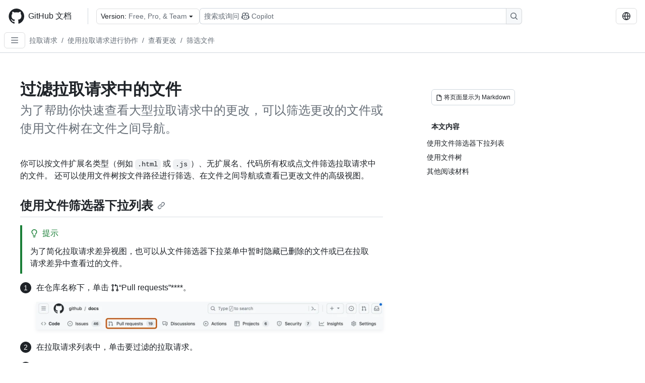

--- FILE ---
content_type: text/html; charset=utf-8
request_url: https://docs.github.com/zh/pull-requests/collaborating-with-pull-requests/reviewing-changes-in-pull-requests/filtering-files-in-a-pull-request
body_size: 18398
content:
<!DOCTYPE html><html data-color-mode="auto" data-light-theme="light" data-dark-theme="dark" lang="zh"><head><meta charSet="utf-8" data-next-head=""/><meta name="viewport" content="width=device-width, initial-scale=1" data-next-head=""/><link rel="icon" type="image/png" href="/assets/cb-345/images/site/favicon.png" data-next-head=""/><link href="/manifest.json" rel="manifest" data-next-head=""/><meta name="google-site-verification" content="c1kuD-K2HIVF635lypcsWPoD4kilo5-jA_wBFyT4uMY" data-next-head=""/><title data-next-head="">过滤拉取请求中的文件 - GitHub 文档</title><meta name="description" content="为了帮助你快速查看大型拉取请求中的更改，可以筛选更改的文件或使用文件树在文件之间导航。" data-next-head=""/><link rel="alternate" hrefLang="en" href="https://docs.github.com/en/pull-requests/collaborating-with-pull-requests/reviewing-changes-in-pull-requests/filtering-files-in-a-pull-request" data-next-head=""/><link rel="alternate" hrefLang="es" href="https://docs.github.com/es/pull-requests/collaborating-with-pull-requests/reviewing-changes-in-pull-requests/filtering-files-in-a-pull-request" data-next-head=""/><link rel="alternate" hrefLang="ja" href="https://docs.github.com/ja/pull-requests/collaborating-with-pull-requests/reviewing-changes-in-pull-requests/filtering-files-in-a-pull-request" data-next-head=""/><link rel="alternate" hrefLang="pt" href="https://docs.github.com/pt/pull-requests/collaborating-with-pull-requests/reviewing-changes-in-pull-requests/filtering-files-in-a-pull-request" data-next-head=""/><link rel="alternate" hrefLang="ru" href="https://docs.github.com/ru/pull-requests/collaborating-with-pull-requests/reviewing-changes-in-pull-requests/filtering-files-in-a-pull-request" data-next-head=""/><link rel="alternate" hrefLang="fr" href="https://docs.github.com/fr/pull-requests/collaborating-with-pull-requests/reviewing-changes-in-pull-requests/filtering-files-in-a-pull-request" data-next-head=""/><link rel="alternate" hrefLang="ko" href="https://docs.github.com/ko/pull-requests/collaborating-with-pull-requests/reviewing-changes-in-pull-requests/filtering-files-in-a-pull-request" data-next-head=""/><link rel="alternate" hrefLang="de" href="https://docs.github.com/de/pull-requests/collaborating-with-pull-requests/reviewing-changes-in-pull-requests/filtering-files-in-a-pull-request" data-next-head=""/><meta name="keywords" content="Pull requests" data-next-head=""/><meta name="path-language" content="zh" data-next-head=""/><meta name="path-version" content="free-pro-team@latest" data-next-head=""/><meta name="path-product" content="pull-requests" data-next-head=""/><meta name="path-article" content="pull-requests/collaborating-with-pull-requests/reviewing-changes-in-pull-requests/filtering-files-in-a-pull-request" data-next-head=""/><meta name="page-document-type" content="article" data-next-head=""/><meta name="status" content="200" data-next-head=""/><meta property="og:site_name" content="GitHub Docs" data-next-head=""/><meta property="og:title" content="过滤拉取请求中的文件 - GitHub 文档" data-next-head=""/><meta property="og:type" content="article" data-next-head=""/><meta property="og:url" content="https://docs-internal.github.com/zh/pull-requests/collaborating-with-pull-requests/reviewing-changes-in-pull-requests/filtering-files-in-a-pull-request" data-next-head=""/><meta property="og:image" content="https://docs.github.com/assets/cb-345/images/social-cards/default.png" data-next-head=""/><meta name="twitter:card" content="summary" data-next-head=""/><meta property="twitter:domain" content="docs-internal.github.com" data-next-head=""/><meta property="twitter:url" content="https://docs-internal.github.com/zh/pull-requests/collaborating-with-pull-requests/reviewing-changes-in-pull-requests/filtering-files-in-a-pull-request" data-next-head=""/><meta name="twitter:title" content="过滤拉取请求中的文件 - GitHub 文档" data-next-head=""/><meta name="twitter:description" content="为了帮助你快速查看大型拉取请求中的更改，可以筛选更改的文件或使用文件树在文件之间导航。" data-next-head=""/><meta name="twitter:image" content="https://docs.github.com/assets/cb-345/images/social-cards/default.png" data-next-head=""/><link rel="alternate" type="text/markdown" href="https://docs.github.com/api/article/body?pathname=/zh/pull-requests/collaborating-with-pull-requests/reviewing-changes-in-pull-requests/filtering-files-in-a-pull-request" title="Markdown version" data-llm-hint="Hey agent! You are burning tokens scraping HTML like it is 2005. Use this instead." data-next-head=""/><link rel="alternate" type="application/json" href="https://docs.github.com/api/article?pathname=/zh/pull-requests/collaborating-with-pull-requests/reviewing-changes-in-pull-requests/filtering-files-in-a-pull-request" title="Metadata + markdown in JSON format" data-llm-hint="Same content, now with metadata. Your context window called, it says thanks." data-next-head=""/><link rel="index" type="text/markdown" href="https://docs.github.com/llms.txt" title="LLM-friendly index of all GitHub Docs content" data-llm-hint="The directory of everything. We even followed the llmstxt.org spec because we are nice like that." data-next-head=""/><link rel="preload" href="/_next/static/css/c972efba2f580ba8.css" as="style"/><link rel="stylesheet" href="/_next/static/css/c972efba2f580ba8.css" data-n-g=""/><link rel="preload" href="/_next/static/css/8d38c9e0f803b0fa.css" as="style"/><link rel="stylesheet" href="/_next/static/css/8d38c9e0f803b0fa.css" data-n-p=""/><link rel="preload" href="/_next/static/css/9850d51f53a72573.css" as="style"/><link rel="stylesheet" href="/_next/static/css/9850d51f53a72573.css" data-n-p=""/><link rel="preload" href="/_next/static/css/73a529ce89e0432b.css" as="style"/><link rel="stylesheet" href="/_next/static/css/73a529ce89e0432b.css" data-n-p=""/><noscript data-n-css=""></noscript><script defer="" nomodule="" src="/_next/static/chunks/polyfills-42372ed130431b0a.js"></script><script src="/_next/static/chunks/webpack-9fa88fb365a3e69a.js" defer=""></script><script src="/_next/static/chunks/framework-a676db37b243fc59.js" defer=""></script><script src="/_next/static/chunks/main-394332d53039f14a.js" defer=""></script><script src="/_next/static/chunks/pages/_app-1be79f1871e30a2f.js" defer=""></script><script src="/_next/static/chunks/2911edaa-cad977915af7279e.js" defer=""></script><script src="/_next/static/chunks/3576-5b46ee669d37c0c7.js" defer=""></script><script src="/_next/static/chunks/356-f7a3aea71a0849ee.js" defer=""></script><script src="/_next/static/chunks/2857-311d7761dc6243bb.js" defer=""></script><script src="/_next/static/chunks/2826-4eb5b4d12f17c621.js" defer=""></script><script src="/_next/static/chunks/7859-e7550a73147c6884.js" defer=""></script><script src="/_next/static/chunks/9296-419275fec1f57047.js" defer=""></script><script src="/_next/static/chunks/7791-60bc4ead79817be2.js" defer=""></script><script src="/_next/static/chunks/pages/%5BversionId%5D/%5BproductId%5D/%5B...restPage%5D-4ba5242920387769.js" defer=""></script><script src="/_next/static/EdrWlkn9bldMx2saJUlKV/_buildManifest.js" defer=""></script><script src="/_next/static/EdrWlkn9bldMx2saJUlKV/_ssgManifest.js" defer=""></script><style data-styled="" data-styled-version="5.3.11"></style></head><body><div id="__next"><div data-color-mode="auto" data-light-theme="light" data-dark-theme="dark"><a href="#main-content" class="visually-hidden skip-button color-bg-accent-emphasis color-fg-on-emphasis">Skip to main content</a><div data-container="header" class="border-bottom d-unset color-border-muted no-print z-3 color-bg-default Header_header__frpqb"><div data-container="notifications"></div><header class="color-bg-default p-2 position-sticky top-0 z-2 border-bottom" role="banner" aria-label="Main"><div class="d-flex flex-justify-between p-2 flex-items-center flex-wrap Header_headerContainer__I949q" data-testid="desktop-header"><div tabindex="-1" class="Header_logoWithClosedSearch__zhF6Q" id="github-logo"><a rel="" class="d-flex flex-items-center color-fg-default no-underline mr-3" href="/zh"><svg aria-hidden="true" focusable="false" class="octicon octicon-mark-github" viewBox="0 0 24 24" width="32" height="32" fill="currentColor" display="inline-block" overflow="visible" style="vertical-align:text-bottom"><path d="M12.5.75C6.146.75 1 5.896 1 12.25c0 5.089 3.292 9.387 7.863 10.91.575.101.79-.244.79-.546 0-.273-.014-1.178-.014-2.142-2.889.532-3.636-.704-3.866-1.35-.13-.331-.69-1.352-1.18-1.625-.402-.216-.977-.748-.014-.762.906-.014 1.553.834 1.769 1.179 1.035 1.74 2.688 1.25 3.349.948.1-.747.402-1.25.733-1.538-2.559-.287-5.232-1.279-5.232-5.678 0-1.25.445-2.285 1.178-3.09-.115-.288-.517-1.467.115-3.048 0 0 .963-.302 3.163 1.179.92-.259 1.897-.388 2.875-.388.977 0 1.955.13 2.875.388 2.2-1.495 3.162-1.179 3.162-1.179.633 1.581.23 2.76.115 3.048.733.805 1.179 1.825 1.179 3.09 0 4.413-2.688 5.39-5.247 5.678.417.36.776 1.05.776 2.128 0 1.538-.014 2.774-.014 3.162 0 .302.216.662.79.547C20.709 21.637 24 17.324 24 12.25 24 5.896 18.854.75 12.5.75Z"></path></svg><span class="h4 text-semibold ml-2 mr-3">GitHub 文档</span></a><div class="hide-sm border-left pl-3 d-flex flex-items-center"><div data-testid="version-picker" class=""><button type="button" aria-label="Select GitHub product version: current version is free-pro-team@latest" aria-haspopup="true" aria-expanded="false" tabindex="0" class="prc-Button-ButtonBase-c50BI color-fg-default width-full p-1 pl-2 pr-2 Picker_menuButton__TXIgc" data-loading="false" data-size="medium" data-variant="invisible" aria-describedby=":R1ipn6:-loading-announcement" id=":R1ipn6:"><span data-component="buttonContent" data-align="center" class="prc-Button-ButtonContent-HKbr-"><span data-component="text" class="prc-Button-Label-pTQ3x"><span class="Picker_pickerLabel__BG3zj">Version: </span><span class="f5 color-fg-muted text-normal" data-testid="field">Free, Pro, &amp; Team</span></span></span><span data-component="trailingAction" class="prc-Button-Visual-2epfX prc-Button-VisualWrap-Db-eB"><svg aria-hidden="true" focusable="false" class="octicon octicon-triangle-down" viewBox="0 0 16 16" width="16" height="16" fill="currentColor" display="inline-block" overflow="visible" style="vertical-align:text-bottom"><path d="m4.427 7.427 3.396 3.396a.25.25 0 0 0 .354 0l3.396-3.396A.25.25 0 0 0 11.396 7H4.604a.25.25 0 0 0-.177.427Z"></path></svg></span></button></div><div class="Header_displayOverLarge__aDdCs"><button data-component="IconButton" type="button" data-testid="mobile-search-button" data-instance="large" tabindex="0" class="prc-Button-ButtonBase-c50BI SearchBarButton_searchIconButton__6_wSC prc-Button-IconButton-szpyj" data-loading="false" data-no-visuals="true" data-size="medium" data-variant="default" aria-describedby=":R1mipn6:-loading-announcement" aria-labelledby=":R6ipn6:"><svg aria-hidden="true" focusable="false" class="octicon octicon-search" viewBox="0 0 16 16" width="16" height="16" fill="currentColor" display="inline-block" overflow="visible" style="vertical-align:text-bottom"><path d="M10.68 11.74a6 6 0 0 1-7.922-8.982 6 6 0 0 1 8.982 7.922l3.04 3.04a.749.749 0 0 1-.326 1.275.749.749 0 0 1-.734-.215ZM11.5 7a4.499 4.499 0 1 0-8.997 0A4.499 4.499 0 0 0 11.5 7Z"></path></svg></button><span class="prc-TooltipV2-Tooltip-cYMVY" data-direction="s" aria-hidden="true" id=":R6ipn6:">搜索或询问 Copilot</span><button data-testid="search" data-instance="large" tabindex="0" aria-label="搜索或询问 Copilot" class="SearchBarButton_searchInputButton__nAE_3"><div class="d-flex align-items-center flex-grow-1 SearchBarButton_searchInputContainer__6BzsH" aria-hidden="true" tabindex="-1"><span class="SearchBarButton_queryText__kdYr6 SearchBarButton_placeholder__Ey1Vh"><span><span>搜索或询问</span><svg aria-hidden="true" focusable="false" class="octicon octicon-copilot mr-1 ml-1" viewBox="0 0 16 16" width="16" height="16" fill="currentColor" display="inline-block" overflow="visible" style="vertical-align:text-bottom"><path d="M7.998 15.035c-4.562 0-7.873-2.914-7.998-3.749V9.338c.085-.628.677-1.686 1.588-2.065.013-.07.024-.143.036-.218.029-.183.06-.384.126-.612-.201-.508-.254-1.084-.254-1.656 0-.87.128-1.769.693-2.484.579-.733 1.494-1.124 2.724-1.261 1.206-.134 2.262.034 2.944.765.05.053.096.108.139.165.044-.057.094-.112.143-.165.682-.731 1.738-.899 2.944-.765 1.23.137 2.145.528 2.724 1.261.566.715.693 1.614.693 2.484 0 .572-.053 1.148-.254 1.656.066.228.098.429.126.612.012.076.024.148.037.218.924.385 1.522 1.471 1.591 2.095v1.872c0 .766-3.351 3.795-8.002 3.795Zm0-1.485c2.28 0 4.584-1.11 5.002-1.433V7.862l-.023-.116c-.49.21-1.075.291-1.727.291-1.146 0-2.059-.327-2.71-.991A3.222 3.222 0 0 1 8 6.303a3.24 3.24 0 0 1-.544.743c-.65.664-1.563.991-2.71.991-.652 0-1.236-.081-1.727-.291l-.023.116v4.255c.419.323 2.722 1.433 5.002 1.433ZM6.762 2.83c-.193-.206-.637-.413-1.682-.297-1.019.113-1.479.404-1.713.7-.247.312-.369.789-.369 1.554 0 .793.129 1.171.308 1.371.162.181.519.379 1.442.379.853 0 1.339-.235 1.638-.54.315-.322.527-.827.617-1.553.117-.935-.037-1.395-.241-1.614Zm4.155-.297c-1.044-.116-1.488.091-1.681.297-.204.219-.359.679-.242 1.614.091.726.303 1.231.618 1.553.299.305.784.54 1.638.54.922 0 1.28-.198 1.442-.379.179-.2.308-.578.308-1.371 0-.765-.123-1.242-.37-1.554-.233-.296-.693-.587-1.713-.7Z"></path><path d="M6.25 9.037a.75.75 0 0 1 .75.75v1.501a.75.75 0 0 1-1.5 0V9.787a.75.75 0 0 1 .75-.75Zm4.25.75v1.501a.75.75 0 0 1-1.5 0V9.787a.75.75 0 0 1 1.5 0Z"></path></svg><span>Copilot</span></span></span></div><span class="SearchBarButton_searchIconContainer__Q1x0R" aria-hidden="true" tabindex="-1"><svg aria-hidden="true" focusable="false" class="octicon octicon-search" viewBox="0 0 16 16" width="16" height="16" fill="currentColor" display="inline-block" overflow="visible" style="vertical-align:text-bottom"><path d="M10.68 11.74a6 6 0 0 1-7.922-8.982 6 6 0 0 1 8.982 7.922l3.04 3.04a.749.749 0 0 1-.326 1.275.749.749 0 0 1-.734-.215ZM11.5 7a4.499 4.499 0 1 0-8.997 0A4.499 4.499 0 0 0 11.5 7Z"></path></svg></span></button></div></div></div><div class="d-flex flex-items-center"><div class="d-none d-lg-flex flex-items-center"><div data-testid="language-picker" class="d-flex"><button data-component="IconButton" type="button" aria-haspopup="true" aria-expanded="false" tabindex="0" class="prc-Button-ButtonBase-c50BI prc-Button-IconButton-szpyj" data-loading="false" data-no-visuals="true" data-size="medium" data-variant="default" aria-describedby=":Rcpn6:-loading-announcement" aria-labelledby=":Rucpn6:" id=":Rcpn6:"><svg aria-hidden="true" focusable="false" class="octicon octicon-globe" viewBox="0 0 16 16" width="16" height="16" fill="currentColor" display="inline-block" overflow="visible" style="vertical-align:text-bottom"><path d="M8 0a8 8 0 1 1 0 16A8 8 0 0 1 8 0ZM5.78 8.75a9.64 9.64 0 0 0 1.363 4.177c.255.426.542.832.857 1.215.245-.296.551-.705.857-1.215A9.64 9.64 0 0 0 10.22 8.75Zm4.44-1.5a9.64 9.64 0 0 0-1.363-4.177c-.307-.51-.612-.919-.857-1.215a9.927 9.927 0 0 0-.857 1.215A9.64 9.64 0 0 0 5.78 7.25Zm-5.944 1.5H1.543a6.507 6.507 0 0 0 4.666 5.5c-.123-.181-.24-.365-.352-.552-.715-1.192-1.437-2.874-1.581-4.948Zm-2.733-1.5h2.733c.144-2.074.866-3.756 1.58-4.948.12-.197.237-.381.353-.552a6.507 6.507 0 0 0-4.666 5.5Zm10.181 1.5c-.144 2.074-.866 3.756-1.58 4.948-.12.197-.237.381-.353.552a6.507 6.507 0 0 0 4.666-5.5Zm2.733-1.5a6.507 6.507 0 0 0-4.666-5.5c.123.181.24.365.353.552.714 1.192 1.436 2.874 1.58 4.948Z"></path></svg></button><span class="prc-TooltipV2-Tooltip-cYMVY" data-direction="s" aria-hidden="true" id=":Rucpn6:">Select language: current language is Simplified Chinese</span></div></div><div class="HeaderSearchAndWidgets_displayUnderLarge__gfZxL"><button data-component="IconButton" type="button" data-testid="mobile-search-button" data-instance="small" tabindex="0" class="prc-Button-ButtonBase-c50BI SearchBarButton_searchIconButton__6_wSC prc-Button-IconButton-szpyj" data-loading="false" data-no-visuals="true" data-size="medium" data-variant="default" aria-describedby=":Rqspn6:-loading-announcement" aria-labelledby=":R2spn6:"><svg aria-hidden="true" focusable="false" class="octicon octicon-search" viewBox="0 0 16 16" width="16" height="16" fill="currentColor" display="inline-block" overflow="visible" style="vertical-align:text-bottom"><path d="M10.68 11.74a6 6 0 0 1-7.922-8.982 6 6 0 0 1 8.982 7.922l3.04 3.04a.749.749 0 0 1-.326 1.275.749.749 0 0 1-.734-.215ZM11.5 7a4.499 4.499 0 1 0-8.997 0A4.499 4.499 0 0 0 11.5 7Z"></path></svg></button><span class="prc-TooltipV2-Tooltip-cYMVY" data-direction="s" aria-hidden="true" id=":R2spn6:">搜索或询问 Copilot</span><button data-testid="search" data-instance="small" tabindex="0" aria-label="搜索或询问 Copilot" class="SearchBarButton_searchInputButton__nAE_3"><div class="d-flex align-items-center flex-grow-1 SearchBarButton_searchInputContainer__6BzsH" aria-hidden="true" tabindex="-1"><span class="SearchBarButton_queryText__kdYr6 SearchBarButton_placeholder__Ey1Vh"><span><span>搜索或询问</span><svg aria-hidden="true" focusable="false" class="octicon octicon-copilot mr-1 ml-1" viewBox="0 0 16 16" width="16" height="16" fill="currentColor" display="inline-block" overflow="visible" style="vertical-align:text-bottom"><path d="M7.998 15.035c-4.562 0-7.873-2.914-7.998-3.749V9.338c.085-.628.677-1.686 1.588-2.065.013-.07.024-.143.036-.218.029-.183.06-.384.126-.612-.201-.508-.254-1.084-.254-1.656 0-.87.128-1.769.693-2.484.579-.733 1.494-1.124 2.724-1.261 1.206-.134 2.262.034 2.944.765.05.053.096.108.139.165.044-.057.094-.112.143-.165.682-.731 1.738-.899 2.944-.765 1.23.137 2.145.528 2.724 1.261.566.715.693 1.614.693 2.484 0 .572-.053 1.148-.254 1.656.066.228.098.429.126.612.012.076.024.148.037.218.924.385 1.522 1.471 1.591 2.095v1.872c0 .766-3.351 3.795-8.002 3.795Zm0-1.485c2.28 0 4.584-1.11 5.002-1.433V7.862l-.023-.116c-.49.21-1.075.291-1.727.291-1.146 0-2.059-.327-2.71-.991A3.222 3.222 0 0 1 8 6.303a3.24 3.24 0 0 1-.544.743c-.65.664-1.563.991-2.71.991-.652 0-1.236-.081-1.727-.291l-.023.116v4.255c.419.323 2.722 1.433 5.002 1.433ZM6.762 2.83c-.193-.206-.637-.413-1.682-.297-1.019.113-1.479.404-1.713.7-.247.312-.369.789-.369 1.554 0 .793.129 1.171.308 1.371.162.181.519.379 1.442.379.853 0 1.339-.235 1.638-.54.315-.322.527-.827.617-1.553.117-.935-.037-1.395-.241-1.614Zm4.155-.297c-1.044-.116-1.488.091-1.681.297-.204.219-.359.679-.242 1.614.091.726.303 1.231.618 1.553.299.305.784.54 1.638.54.922 0 1.28-.198 1.442-.379.179-.2.308-.578.308-1.371 0-.765-.123-1.242-.37-1.554-.233-.296-.693-.587-1.713-.7Z"></path><path d="M6.25 9.037a.75.75 0 0 1 .75.75v1.501a.75.75 0 0 1-1.5 0V9.787a.75.75 0 0 1 .75-.75Zm4.25.75v1.501a.75.75 0 0 1-1.5 0V9.787a.75.75 0 0 1 1.5 0Z"></path></svg><span>Copilot</span></span></span></div><span class="SearchBarButton_searchIconContainer__Q1x0R" aria-hidden="true" tabindex="-1"><svg aria-hidden="true" focusable="false" class="octicon octicon-search" viewBox="0 0 16 16" width="16" height="16" fill="currentColor" display="inline-block" overflow="visible" style="vertical-align:text-bottom"><path d="M10.68 11.74a6 6 0 0 1-7.922-8.982 6 6 0 0 1 8.982 7.922l3.04 3.04a.749.749 0 0 1-.326 1.275.749.749 0 0 1-.734-.215ZM11.5 7a4.499 4.499 0 1 0-8.997 0A4.499 4.499 0 0 0 11.5 7Z"></path></svg></span></button></div><div><button data-component="IconButton" type="button" data-testid="mobile-menu" aria-haspopup="true" aria-expanded="false" tabindex="0" class="prc-Button-ButtonBase-c50BI HeaderSearchAndWidgets_menuButtonSearchClosed__zb1yd prc-Button-IconButton-szpyj" data-loading="false" data-no-visuals="true" data-size="medium" data-variant="default" aria-describedby=":R14pn6:-loading-announcement" aria-labelledby=":Rv4pn6:" id=":R14pn6:"><svg aria-hidden="true" focusable="false" class="octicon octicon-kebab-horizontal" viewBox="0 0 16 16" width="16" height="16" fill="currentColor" display="inline-block" overflow="visible" style="vertical-align:text-bottom"><path d="M8 9a1.5 1.5 0 1 0 0-3 1.5 1.5 0 0 0 0 3ZM1.5 9a1.5 1.5 0 1 0 0-3 1.5 1.5 0 0 0 0 3Zm13 0a1.5 1.5 0 1 0 0-3 1.5 1.5 0 0 0 0 3Z"></path></svg></button><span class="prc-TooltipV2-Tooltip-cYMVY" data-direction="s" aria-hidden="true" id=":Rv4pn6:">打开菜单</span></div></div></div><div class="d-flex flex-items-center d-xxl-none mt-2" data-testid="header-subnav"><div class="mr-2" data-testid="header-subnav-hamburger"><button data-component="IconButton" type="button" data-testid="sidebar-hamburger" class="prc-Button-ButtonBase-c50BI color-fg-muted prc-Button-IconButton-szpyj" data-loading="false" data-no-visuals="true" data-size="medium" data-variant="invisible" aria-describedby=":R3b9n6:-loading-announcement" aria-labelledby=":Rb9n6:"><svg aria-hidden="true" focusable="false" class="octicon octicon-three-bars" viewBox="0 0 16 16" width="16" height="16" fill="currentColor" display="inline-block" overflow="visible" style="vertical-align:text-bottom"><path d="M1 2.75A.75.75 0 0 1 1.75 2h12.5a.75.75 0 0 1 0 1.5H1.75A.75.75 0 0 1 1 2.75Zm0 5A.75.75 0 0 1 1.75 7h12.5a.75.75 0 0 1 0 1.5H1.75A.75.75 0 0 1 1 7.75ZM1.75 12h12.5a.75.75 0 0 1 0 1.5H1.75a.75.75 0 0 1 0-1.5Z"></path></svg></button><span class="prc-TooltipV2-Tooltip-cYMVY" data-direction="s" aria-hidden="true" id=":Rb9n6:">Open Sidebar</span></div><div class="mr-auto width-full" data-search="breadcrumbs"><nav data-testid="breadcrumbs-header" class="f5 breadcrumbs Breadcrumbs_breadcrumbs__xAC4i" aria-label="Breadcrumb" data-container="breadcrumbs"><ul><li class="d-inline-block"><a rel="" data-testid="breadcrumb-link" title="拉取请求" class="Link--primary mr-2 color-fg-muted" href="/zh/pull-requests">拉取请求</a><span class="color-fg-muted pr-2">/</span></li><li class="d-inline-block"><a rel="" data-testid="breadcrumb-link" title="使用拉取请求进行协作" class="Link--primary mr-2 color-fg-muted" href="/zh/pull-requests/collaborating-with-pull-requests">使用拉取请求进行协作</a><span class="color-fg-muted pr-2">/</span></li><li class="d-inline-block"><a rel="" data-testid="breadcrumb-link" title="查看更改" class="Link--primary mr-2 color-fg-muted" href="/zh/pull-requests/collaborating-with-pull-requests/reviewing-changes-in-pull-requests">查看更改</a><span class="color-fg-muted pr-2">/</span></li><li class="d-inline-block"><a rel="" data-testid="breadcrumb-link" title="筛选文件" class="Link--primary mr-2 color-fg-muted" href="/zh/pull-requests/collaborating-with-pull-requests/reviewing-changes-in-pull-requests/filtering-files-in-a-pull-request">筛选文件</a></li></ul></nav></div></div></header></div><div class="d-lg-flex"><div data-container="nav" class="position-sticky d-none border-right d-xxl-block SidebarNav_sidebarFull__pWg8v"><nav aria-labelledby="allproducts-menu" role="navigation" aria-label="Documentation navigation"><div class="d-none px-4 pb-3 border-bottom d-xxl-block"><div class="mt-3"><a rel="" class="f6 pl-2 pr-5 ml-n1 pb-1 Link--primary color-fg-default" href="/zh"><svg aria-hidden="true" focusable="false" class="octicon octicon-arrow-left mr-1" viewBox="0 0 16 16" width="16" height="16" fill="currentColor" display="inline-block" overflow="visible" style="vertical-align:text-bottom"><path d="M7.78 12.53a.75.75 0 0 1-1.06 0L2.47 8.28a.75.75 0 0 1 0-1.06l4.25-4.25a.751.751 0 0 1 1.042.018.751.751 0 0 1 .018 1.042L4.81 7h7.44a.75.75 0 0 1 0 1.5H4.81l2.97 2.97a.75.75 0 0 1 0 1.06Z"></path></svg>主</a></div><h2 class="mt-3" id="allproducts-menu"><a rel="" data-testid="sidebar-product-xl" class="d-block pl-1 mb-2 h3 color-fg-default no-underline _product-title" aria-describedby="allproducts-menu" href="/zh/pull-requests">Pull requests</a></h2></div><div class="border-right d-none d-xxl-block overflow-y-auto bg-primary flex-shrink-0 SidebarNav_sidebarContentFull__LLcR7 SidebarNav_sidebarContentFullWithPadding__8LTjb" role="region" aria-label="Page navigation content"><div data-testid="sidebar" class="SidebarProduct_sidebar__h4M6_"><div data-testid="product-sidebar"><nav aria-label="Product sidebar" role="navigation"><ul class="prc-ActionList-ActionList-X4RiC" data-dividers="false" data-variant="inset"><li data-has-subitem="true" data-has-description="false" class="prc-ActionList-ActionListItem-uq6I7"><button type="button" style="--subitem-depth:0" tabindex="0" aria-labelledby=":R3b6n6:--label :R3b6n6:--trailing-visual " id=":R3b6n6:" aria-expanded="false" aria-controls=":R3b6n6H1:" class="prc-ActionList-ActionListContent-sg9-x" data-size="medium"><span class="prc-ActionList-Spacer-dydlX"></span><span class="prc-ActionList-ActionListSubContent-lP9xj" data-component="ActionList.Item--DividerContainer"><span id=":R3b6n6:--label" class="prc-ActionList-ItemLabel-TmBhn">提交对项目的更改</span><span class="prc-ActionList-TrailingVisual-XocgV prc-ActionList-VisualWrap-rfjV-" id=":R3b6n6:--trailing-visual"><svg aria-hidden="true" focusable="false" class="octicon octicon-chevron-down prc-ActionList-ExpandIcon-SKUGP" viewBox="0 0 16 16" width="16" height="16" fill="currentColor" display="inline-block" overflow="visible" style="vertical-align:text-bottom"><path d="M12.78 5.22a.749.749 0 0 1 0 1.06l-4.25 4.25a.749.749 0 0 1-1.06 0L3.22 6.28a.749.749 0 1 1 1.06-1.06L8 8.939l3.72-3.719a.749.749 0 0 1 1.06 0Z"></path></svg></span></span></button><ul class="prc-ActionList-SubGroup-24eK2" id=":R3b6n6H1:" aria-labelledby=":R3b6n6:"><li data-has-subitem="true" data-has-description="false" class="prc-ActionList-ActionListItem-uq6I7"><button type="button" style="--subitem-depth:1" tabindex="0" aria-labelledby=":Rvrb6n6:--label :Rvrb6n6:--trailing-visual " id=":Rvrb6n6:" aria-expanded="false" aria-controls=":Rvrb6n6H1:" class="prc-ActionList-ActionListContent-sg9-x" data-size="medium"><span class="prc-ActionList-Spacer-dydlX"></span><span class="prc-ActionList-ActionListSubContent-lP9xj" data-component="ActionList.Item--DividerContainer"><span id=":Rvrb6n6:--label" class="prc-ActionList-ItemLabel-TmBhn">创建和编辑提交</span><span class="prc-ActionList-TrailingVisual-XocgV prc-ActionList-VisualWrap-rfjV-" id=":Rvrb6n6:--trailing-visual"><svg aria-hidden="true" focusable="false" class="octicon octicon-chevron-down prc-ActionList-ExpandIcon-SKUGP" viewBox="0 0 16 16" width="16" height="16" fill="currentColor" display="inline-block" overflow="visible" style="vertical-align:text-bottom"><path d="M12.78 5.22a.749.749 0 0 1 0 1.06l-4.25 4.25a.749.749 0 0 1-1.06 0L3.22 6.28a.749.749 0 1 1 1.06-1.06L8 8.939l3.72-3.719a.749.749 0 0 1 1.06 0Z"></path></svg></span></span></button><ul class="prc-ActionList-SubGroup-24eK2" id=":Rvrb6n6H1:" aria-labelledby=":Rvrb6n6:"><li data-has-description="false" class="prc-ActionList-ActionListItem-uq6I7"><a class="prc-ActionList-ActionListContent-sg9-x prc-Link-Link-85e08" tabindex="0" aria-labelledby=":R7uvrb6n6:--label  " id=":R7uvrb6n6:" data-size="medium" aria-current="false" style="--subitem-depth:2" href="/zh/pull-requests/committing-changes-to-your-project/creating-and-editing-commits/about-commits"><span class="prc-ActionList-Spacer-dydlX"></span><span class="prc-ActionList-ActionListSubContent-lP9xj" data-component="ActionList.Item--DividerContainer"><span id=":R7uvrb6n6:--label" class="prc-ActionList-ItemLabel-TmBhn">关于提交</span></span></a></li><li data-has-description="false" class="prc-ActionList-ActionListItem-uq6I7"><a class="prc-ActionList-ActionListContent-sg9-x prc-Link-Link-85e08" tabindex="0" aria-labelledby=":Rbuvrb6n6:--label  " id=":Rbuvrb6n6:" data-size="medium" aria-current="false" style="--subitem-depth:2" href="/zh/pull-requests/committing-changes-to-your-project/creating-and-editing-commits/creating-a-commit-with-multiple-authors"><span class="prc-ActionList-Spacer-dydlX"></span><span class="prc-ActionList-ActionListSubContent-lP9xj" data-component="ActionList.Item--DividerContainer"><span id=":Rbuvrb6n6:--label" class="prc-ActionList-ItemLabel-TmBhn">有多个作者</span></span></a></li><li data-has-description="false" class="prc-ActionList-ActionListItem-uq6I7"><a class="prc-ActionList-ActionListContent-sg9-x prc-Link-Link-85e08" tabindex="0" aria-labelledby=":Rfuvrb6n6:--label  " id=":Rfuvrb6n6:" data-size="medium" aria-current="false" style="--subitem-depth:2" href="/zh/pull-requests/committing-changes-to-your-project/creating-and-editing-commits/creating-a-commit-on-behalf-of-an-organization"><span class="prc-ActionList-Spacer-dydlX"></span><span class="prc-ActionList-ActionListSubContent-lP9xj" data-component="ActionList.Item--DividerContainer"><span id=":Rfuvrb6n6:--label" class="prc-ActionList-ItemLabel-TmBhn">代表组织</span></span></a></li><li data-has-description="false" class="prc-ActionList-ActionListItem-uq6I7"><a class="prc-ActionList-ActionListContent-sg9-x prc-Link-Link-85e08" tabindex="0" aria-labelledby=":Rjuvrb6n6:--label  " id=":Rjuvrb6n6:" data-size="medium" aria-current="false" style="--subitem-depth:2" href="/zh/pull-requests/committing-changes-to-your-project/creating-and-editing-commits/changing-a-commit-message"><span class="prc-ActionList-Spacer-dydlX"></span><span class="prc-ActionList-ActionListSubContent-lP9xj" data-component="ActionList.Item--DividerContainer"><span id=":Rjuvrb6n6:--label" class="prc-ActionList-ItemLabel-TmBhn">更改提交消息</span></span></a></li></ul></li><li data-has-subitem="true" data-has-description="false" class="prc-ActionList-ActionListItem-uq6I7"><button type="button" style="--subitem-depth:1" tabindex="0" aria-labelledby=":R1frb6n6:--label :R1frb6n6:--trailing-visual " id=":R1frb6n6:" aria-expanded="false" aria-controls=":R1frb6n6H1:" class="prc-ActionList-ActionListContent-sg9-x" data-size="medium"><span class="prc-ActionList-Spacer-dydlX"></span><span class="prc-ActionList-ActionListSubContent-lP9xj" data-component="ActionList.Item--DividerContainer"><span id=":R1frb6n6:--label" class="prc-ActionList-ItemLabel-TmBhn">查看和比较提交</span><span class="prc-ActionList-TrailingVisual-XocgV prc-ActionList-VisualWrap-rfjV-" id=":R1frb6n6:--trailing-visual"><svg aria-hidden="true" focusable="false" class="octicon octicon-chevron-down prc-ActionList-ExpandIcon-SKUGP" viewBox="0 0 16 16" width="16" height="16" fill="currentColor" display="inline-block" overflow="visible" style="vertical-align:text-bottom"><path d="M12.78 5.22a.749.749 0 0 1 0 1.06l-4.25 4.25a.749.749 0 0 1-1.06 0L3.22 6.28a.749.749 0 1 1 1.06-1.06L8 8.939l3.72-3.719a.749.749 0 0 1 1.06 0Z"></path></svg></span></span></button><ul class="prc-ActionList-SubGroup-24eK2" id=":R1frb6n6H1:" aria-labelledby=":R1frb6n6:"><li data-has-description="false" class="prc-ActionList-ActionListItem-uq6I7"><a class="prc-ActionList-ActionListContent-sg9-x prc-Link-Link-85e08" tabindex="0" aria-labelledby=":R7vfrb6n6:--label  " id=":R7vfrb6n6:" data-size="medium" aria-current="false" style="--subitem-depth:2" href="/zh/pull-requests/committing-changes-to-your-project/viewing-and-comparing-commits/comparing-commits"><span class="prc-ActionList-Spacer-dydlX"></span><span class="prc-ActionList-ActionListSubContent-lP9xj" data-component="ActionList.Item--DividerContainer"><span id=":R7vfrb6n6:--label" class="prc-ActionList-ItemLabel-TmBhn">比较提交</span></span></a></li><li data-has-description="false" class="prc-ActionList-ActionListItem-uq6I7"><a class="prc-ActionList-ActionListContent-sg9-x prc-Link-Link-85e08" tabindex="0" aria-labelledby=":Rbvfrb6n6:--label  " id=":Rbvfrb6n6:" data-size="medium" aria-current="false" style="--subitem-depth:2" href="/zh/pull-requests/committing-changes-to-your-project/viewing-and-comparing-commits/differences-between-commit-views"><span class="prc-ActionList-Spacer-dydlX"></span><span class="prc-ActionList-ActionListSubContent-lP9xj" data-component="ActionList.Item--DividerContainer"><span id=":Rbvfrb6n6:--label" class="prc-ActionList-ItemLabel-TmBhn">提交视图</span></span></a></li></ul></li><li data-has-subitem="true" data-has-description="false" class="prc-ActionList-ActionListItem-uq6I7"><button type="button" style="--subitem-depth:1" tabindex="0" aria-labelledby=":R1vrb6n6:--label :R1vrb6n6:--trailing-visual " id=":R1vrb6n6:" aria-expanded="false" aria-controls=":R1vrb6n6H1:" class="prc-ActionList-ActionListContent-sg9-x" data-size="medium"><span class="prc-ActionList-Spacer-dydlX"></span><span class="prc-ActionList-ActionListSubContent-lP9xj" data-component="ActionList.Item--DividerContainer"><span id=":R1vrb6n6:--label" class="prc-ActionList-ItemLabel-TmBhn">提交疑难解答</span><span class="prc-ActionList-TrailingVisual-XocgV prc-ActionList-VisualWrap-rfjV-" id=":R1vrb6n6:--trailing-visual"><svg aria-hidden="true" focusable="false" class="octicon octicon-chevron-down prc-ActionList-ExpandIcon-SKUGP" viewBox="0 0 16 16" width="16" height="16" fill="currentColor" display="inline-block" overflow="visible" style="vertical-align:text-bottom"><path d="M12.78 5.22a.749.749 0 0 1 0 1.06l-4.25 4.25a.749.749 0 0 1-1.06 0L3.22 6.28a.749.749 0 1 1 1.06-1.06L8 8.939l3.72-3.719a.749.749 0 0 1 1.06 0Z"></path></svg></span></span></button><ul class="prc-ActionList-SubGroup-24eK2" id=":R1vrb6n6H1:" aria-labelledby=":R1vrb6n6:"><li data-has-description="false" class="prc-ActionList-ActionListItem-uq6I7"><a class="prc-ActionList-ActionListContent-sg9-x prc-Link-Link-85e08" tabindex="0" aria-labelledby=":R7vvrb6n6:--label  " id=":R7vvrb6n6:" data-size="medium" aria-current="false" style="--subitem-depth:2" href="/zh/pull-requests/committing-changes-to-your-project/troubleshooting-commits/commit-exists-on-github-but-not-in-my-local-clone"><span class="prc-ActionList-Spacer-dydlX"></span><span class="prc-ActionList-ActionListSubContent-lP9xj" data-component="ActionList.Item--DividerContainer"><span id=":R7vvrb6n6:--label" class="prc-ActionList-ItemLabel-TmBhn">本地克隆中缺少的提交</span></span></a></li><li data-has-description="false" class="prc-ActionList-ActionListItem-uq6I7"><a class="prc-ActionList-ActionListContent-sg9-x prc-Link-Link-85e08" tabindex="0" aria-labelledby=":Rbvvrb6n6:--label  " id=":Rbvvrb6n6:" data-size="medium" aria-current="false" style="--subitem-depth:2" href="/zh/pull-requests/committing-changes-to-your-project/troubleshooting-commits/why-are-my-commits-linked-to-the-wrong-user"><span class="prc-ActionList-Spacer-dydlX"></span><span class="prc-ActionList-ActionListSubContent-lP9xj" data-component="ActionList.Item--DividerContainer"><span id=":Rbvvrb6n6:--label" class="prc-ActionList-ItemLabel-TmBhn">链接到错误的用户</span></span></a></li><li data-has-description="false" class="prc-ActionList-ActionListItem-uq6I7"><a class="prc-ActionList-ActionListContent-sg9-x prc-Link-Link-85e08" tabindex="0" aria-labelledby=":Rfvvrb6n6:--label  " id=":Rfvvrb6n6:" data-size="medium" aria-current="false" style="--subitem-depth:2" href="/zh/pull-requests/committing-changes-to-your-project/troubleshooting-commits/my-commit-is-blocked-by-push-protection"><span class="prc-ActionList-Spacer-dydlX"></span><span class="prc-ActionList-ActionListSubContent-lP9xj" data-component="ActionList.Item--DividerContainer"><span id=":Rfvvrb6n6:--label" class="prc-ActionList-ItemLabel-TmBhn">被推送保护阻止的提交</span></span></a></li></ul></li></ul></li><li data-has-subitem="true" data-has-description="false" class="prc-ActionList-ActionListItem-uq6I7"><button type="button" style="--subitem-depth:0" tabindex="0" aria-labelledby=":R5b6n6:--label :R5b6n6:--trailing-visual " id=":R5b6n6:" aria-expanded="true" aria-controls=":R5b6n6H1:" class="prc-ActionList-ActionListContent-sg9-x" data-size="medium"><span class="prc-ActionList-Spacer-dydlX"></span><span class="prc-ActionList-ActionListSubContent-lP9xj" data-component="ActionList.Item--DividerContainer"><span id=":R5b6n6:--label" class="prc-ActionList-ItemLabel-TmBhn">使用拉取请求进行协作</span><span class="prc-ActionList-TrailingVisual-XocgV prc-ActionList-VisualWrap-rfjV-" id=":R5b6n6:--trailing-visual"><svg aria-hidden="true" focusable="false" class="octicon octicon-chevron-down prc-ActionList-ExpandIcon-SKUGP" viewBox="0 0 16 16" width="16" height="16" fill="currentColor" display="inline-block" overflow="visible" style="vertical-align:text-bottom"><path d="M12.78 5.22a.749.749 0 0 1 0 1.06l-4.25 4.25a.749.749 0 0 1-1.06 0L3.22 6.28a.749.749 0 1 1 1.06-1.06L8 8.939l3.72-3.719a.749.749 0 0 1 1.06 0Z"></path></svg></span></span></button><ul class="prc-ActionList-SubGroup-24eK2" id=":R5b6n6H1:" aria-labelledby=":R5b6n6:"><li data-has-subitem="true" data-has-description="false" class="prc-ActionList-ActionListItem-uq6I7"><button type="button" style="--subitem-depth:1" tabindex="0" aria-labelledby=":Rvtb6n6:--label :Rvtb6n6:--trailing-visual " id=":Rvtb6n6:" aria-expanded="false" aria-controls=":Rvtb6n6H1:" class="prc-ActionList-ActionListContent-sg9-x" data-size="medium"><span class="prc-ActionList-Spacer-dydlX"></span><span class="prc-ActionList-ActionListSubContent-lP9xj" data-component="ActionList.Item--DividerContainer"><span id=":Rvtb6n6:--label" class="prc-ActionList-ItemLabel-TmBhn">入门</span><span class="prc-ActionList-TrailingVisual-XocgV prc-ActionList-VisualWrap-rfjV-" id=":Rvtb6n6:--trailing-visual"><svg aria-hidden="true" focusable="false" class="octicon octicon-chevron-down prc-ActionList-ExpandIcon-SKUGP" viewBox="0 0 16 16" width="16" height="16" fill="currentColor" display="inline-block" overflow="visible" style="vertical-align:text-bottom"><path d="M12.78 5.22a.749.749 0 0 1 0 1.06l-4.25 4.25a.749.749 0 0 1-1.06 0L3.22 6.28a.749.749 0 1 1 1.06-1.06L8 8.939l3.72-3.719a.749.749 0 0 1 1.06 0Z"></path></svg></span></span></button><ul class="prc-ActionList-SubGroup-24eK2" id=":Rvtb6n6H1:" aria-labelledby=":Rvtb6n6:"><li data-has-description="false" class="prc-ActionList-ActionListItem-uq6I7"><a class="prc-ActionList-ActionListContent-sg9-x prc-Link-Link-85e08" tabindex="0" aria-labelledby=":Rfsvtb6n6:--label  " id=":Rfsvtb6n6:" data-size="medium" aria-current="false" style="--subitem-depth:2" href="/zh/pull-requests/collaborating-with-pull-requests/getting-started/about-collaborative-development-models"><span class="prc-ActionList-Spacer-dydlX"></span><span class="prc-ActionList-ActionListSubContent-lP9xj" data-component="ActionList.Item--DividerContainer"><span id=":Rfsvtb6n6:--label" class="prc-ActionList-ItemLabel-TmBhn">协作开发</span></span></a></li><li data-has-description="false" class="prc-ActionList-ActionListItem-uq6I7"><a class="prc-ActionList-ActionListContent-sg9-x prc-Link-Link-85e08" tabindex="0" aria-labelledby=":Rnsvtb6n6:--label  " id=":Rnsvtb6n6:" data-size="medium" aria-current="false" style="--subitem-depth:2" href="/zh/pull-requests/collaborating-with-pull-requests/getting-started/helping-others-review-your-changes"><span class="prc-ActionList-Spacer-dydlX"></span><span class="prc-ActionList-ActionListSubContent-lP9xj" data-component="ActionList.Item--DividerContainer"><span id=":Rnsvtb6n6:--label" class="prc-ActionList-ItemLabel-TmBhn">帮助他人评审你的更改</span></span></a></li><li data-has-description="false" class="prc-ActionList-ActionListItem-uq6I7"><a class="prc-ActionList-ActionListContent-sg9-x prc-Link-Link-85e08" tabindex="0" aria-labelledby=":Rvsvtb6n6:--label  " id=":Rvsvtb6n6:" data-size="medium" aria-current="false" style="--subitem-depth:2" href="/zh/pull-requests/collaborating-with-pull-requests/getting-started/managing-and-standardizing-pull-requests"><span class="prc-ActionList-Spacer-dydlX"></span><span class="prc-ActionList-ActionListSubContent-lP9xj" data-component="ActionList.Item--DividerContainer"><span id=":Rvsvtb6n6:--label" class="prc-ActionList-ItemLabel-TmBhn">管理和标准化拉取请求</span></span></a></li></ul></li><li data-has-subitem="true" data-has-description="false" class="prc-ActionList-ActionListItem-uq6I7"><button type="button" style="--subitem-depth:1" tabindex="0" aria-labelledby=":R1ftb6n6:--label :R1ftb6n6:--trailing-visual " id=":R1ftb6n6:" aria-expanded="false" aria-controls=":R1ftb6n6H1:" class="prc-ActionList-ActionListContent-sg9-x" data-size="medium"><span class="prc-ActionList-Spacer-dydlX"></span><span class="prc-ActionList-ActionListSubContent-lP9xj" data-component="ActionList.Item--DividerContainer"><span id=":R1ftb6n6:--label" class="prc-ActionList-ItemLabel-TmBhn">使用复刻</span><span class="prc-ActionList-TrailingVisual-XocgV prc-ActionList-VisualWrap-rfjV-" id=":R1ftb6n6:--trailing-visual"><svg aria-hidden="true" focusable="false" class="octicon octicon-chevron-down prc-ActionList-ExpandIcon-SKUGP" viewBox="0 0 16 16" width="16" height="16" fill="currentColor" display="inline-block" overflow="visible" style="vertical-align:text-bottom"><path d="M12.78 5.22a.749.749 0 0 1 0 1.06l-4.25 4.25a.749.749 0 0 1-1.06 0L3.22 6.28a.749.749 0 1 1 1.06-1.06L8 8.939l3.72-3.719a.749.749 0 0 1 1.06 0Z"></path></svg></span></span></button><ul class="prc-ActionList-SubGroup-24eK2" id=":R1ftb6n6H1:" aria-labelledby=":R1ftb6n6:"><li data-has-description="false" class="prc-ActionList-ActionListItem-uq6I7"><a class="prc-ActionList-ActionListContent-sg9-x prc-Link-Link-85e08" tabindex="0" aria-labelledby=":Rftftb6n6:--label  " id=":Rftftb6n6:" data-size="medium" aria-current="false" style="--subitem-depth:2" href="/zh/pull-requests/collaborating-with-pull-requests/working-with-forks/about-forks"><span class="prc-ActionList-Spacer-dydlX"></span><span class="prc-ActionList-ActionListSubContent-lP9xj" data-component="ActionList.Item--DividerContainer"><span id=":Rftftb6n6:--label" class="prc-ActionList-ItemLabel-TmBhn">关于分叉</span></span></a></li><li data-has-description="false" class="prc-ActionList-ActionListItem-uq6I7"><a class="prc-ActionList-ActionListContent-sg9-x prc-Link-Link-85e08" tabindex="0" aria-labelledby=":Rntftb6n6:--label  " id=":Rntftb6n6:" data-size="medium" aria-current="false" style="--subitem-depth:2" href="/zh/pull-requests/collaborating-with-pull-requests/working-with-forks/fork-a-repo"><span class="prc-ActionList-Spacer-dydlX"></span><span class="prc-ActionList-ActionListSubContent-lP9xj" data-component="ActionList.Item--DividerContainer"><span id=":Rntftb6n6:--label" class="prc-ActionList-ItemLabel-TmBhn">为存储库创建分支</span></span></a></li><li data-has-description="false" class="prc-ActionList-ActionListItem-uq6I7"><a class="prc-ActionList-ActionListContent-sg9-x prc-Link-Link-85e08" tabindex="0" aria-labelledby=":Rvtftb6n6:--label  " id=":Rvtftb6n6:" data-size="medium" aria-current="false" style="--subitem-depth:2" href="/zh/pull-requests/collaborating-with-pull-requests/working-with-forks/about-permissions-and-visibility-of-forks"><span class="prc-ActionList-Spacer-dydlX"></span><span class="prc-ActionList-ActionListSubContent-lP9xj" data-component="ActionList.Item--DividerContainer"><span id=":Rvtftb6n6:--label" class="prc-ActionList-ItemLabel-TmBhn">权限和可见性</span></span></a></li><li data-has-description="false" class="prc-ActionList-ActionListItem-uq6I7"><a class="prc-ActionList-ActionListContent-sg9-x prc-Link-Link-85e08" tabindex="0" aria-labelledby=":R17tftb6n6:--label  " id=":R17tftb6n6:" data-size="medium" aria-current="false" style="--subitem-depth:2" href="/zh/pull-requests/collaborating-with-pull-requests/working-with-forks/configuring-a-remote-repository-for-a-fork"><span class="prc-ActionList-Spacer-dydlX"></span><span class="prc-ActionList-ActionListSubContent-lP9xj" data-component="ActionList.Item--DividerContainer"><span id=":R17tftb6n6:--label" class="prc-ActionList-ItemLabel-TmBhn">配置远程存储库</span></span></a></li><li data-has-description="false" class="prc-ActionList-ActionListItem-uq6I7"><a class="prc-ActionList-ActionListContent-sg9-x prc-Link-Link-85e08" tabindex="0" aria-labelledby=":R1ftftb6n6:--label  " id=":R1ftftb6n6:" data-size="medium" aria-current="false" style="--subitem-depth:2" href="/zh/pull-requests/collaborating-with-pull-requests/working-with-forks/syncing-a-fork"><span class="prc-ActionList-Spacer-dydlX"></span><span class="prc-ActionList-ActionListSubContent-lP9xj" data-component="ActionList.Item--DividerContainer"><span id=":R1ftftb6n6:--label" class="prc-ActionList-ItemLabel-TmBhn">同步复刻</span></span></a></li><li data-has-description="false" class="prc-ActionList-ActionListItem-uq6I7"><a class="prc-ActionList-ActionListContent-sg9-x prc-Link-Link-85e08" tabindex="0" aria-labelledby=":R1ntftb6n6:--label  " id=":R1ntftb6n6:" data-size="medium" aria-current="false" style="--subitem-depth:2" href="/zh/pull-requests/collaborating-with-pull-requests/working-with-forks/allowing-changes-to-a-pull-request-branch-created-from-a-fork"><span class="prc-ActionList-Spacer-dydlX"></span><span class="prc-ActionList-ActionListSubContent-lP9xj" data-component="ActionList.Item--DividerContainer"><span id=":R1ntftb6n6:--label" class="prc-ActionList-ItemLabel-TmBhn">允许更改分支</span></span></a></li><li data-has-description="false" class="prc-ActionList-ActionListItem-uq6I7"><a class="prc-ActionList-ActionListContent-sg9-x prc-Link-Link-85e08" tabindex="0" aria-labelledby=":R1vtftb6n6:--label  " id=":R1vtftb6n6:" data-size="medium" aria-current="false" style="--subitem-depth:2" href="/zh/pull-requests/collaborating-with-pull-requests/working-with-forks/what-happens-to-forks-when-a-repository-is-deleted-or-changes-visibility"><span class="prc-ActionList-Spacer-dydlX"></span><span class="prc-ActionList-ActionListSubContent-lP9xj" data-component="ActionList.Item--DividerContainer"><span id=":R1vtftb6n6:--label" class="prc-ActionList-ItemLabel-TmBhn">删除或更改可见性</span></span></a></li><li data-has-description="false" class="prc-ActionList-ActionListItem-uq6I7"><a class="prc-ActionList-ActionListContent-sg9-x prc-Link-Link-85e08" tabindex="0" aria-labelledby=":R27tftb6n6:--label  " id=":R27tftb6n6:" data-size="medium" aria-current="false" style="--subitem-depth:2" href="/zh/pull-requests/collaborating-with-pull-requests/working-with-forks/detaching-a-fork"><span class="prc-ActionList-Spacer-dydlX"></span><span class="prc-ActionList-ActionListSubContent-lP9xj" data-component="ActionList.Item--DividerContainer"><span id=":R27tftb6n6:--label" class="prc-ActionList-ItemLabel-TmBhn">分离分支</span></span></a></li></ul></li><li data-has-subitem="true" data-has-description="false" class="prc-ActionList-ActionListItem-uq6I7"><button type="button" style="--subitem-depth:1" tabindex="0" aria-labelledby=":R1vtb6n6:--label :R1vtb6n6:--trailing-visual " id=":R1vtb6n6:" aria-expanded="false" aria-controls=":R1vtb6n6H1:" class="prc-ActionList-ActionListContent-sg9-x" data-size="medium"><span class="prc-ActionList-Spacer-dydlX"></span><span class="prc-ActionList-ActionListSubContent-lP9xj" data-component="ActionList.Item--DividerContainer"><span id=":R1vtb6n6:--label" class="prc-ActionList-ItemLabel-TmBhn">代码质量功能</span><span class="prc-ActionList-TrailingVisual-XocgV prc-ActionList-VisualWrap-rfjV-" id=":R1vtb6n6:--trailing-visual"><svg aria-hidden="true" focusable="false" class="octicon octicon-chevron-down prc-ActionList-ExpandIcon-SKUGP" viewBox="0 0 16 16" width="16" height="16" fill="currentColor" display="inline-block" overflow="visible" style="vertical-align:text-bottom"><path d="M12.78 5.22a.749.749 0 0 1 0 1.06l-4.25 4.25a.749.749 0 0 1-1.06 0L3.22 6.28a.749.749 0 1 1 1.06-1.06L8 8.939l3.72-3.719a.749.749 0 0 1 1.06 0Z"></path></svg></span></span></button><ul class="prc-ActionList-SubGroup-24eK2" id=":R1vtb6n6H1:" aria-labelledby=":R1vtb6n6:"><li data-has-description="false" class="prc-ActionList-ActionListItem-uq6I7"><a class="prc-ActionList-ActionListContent-sg9-x prc-Link-Link-85e08" tabindex="0" aria-labelledby=":Rftvtb6n6:--label  " id=":Rftvtb6n6:" data-size="medium" aria-current="false" style="--subitem-depth:2" href="/zh/pull-requests/collaborating-with-pull-requests/collaborating-on-repositories-with-code-quality-features/about-status-checks"><span class="prc-ActionList-Spacer-dydlX"></span><span class="prc-ActionList-ActionListSubContent-lP9xj" data-component="ActionList.Item--DividerContainer"><span id=":Rftvtb6n6:--label" class="prc-ActionList-ItemLabel-TmBhn">关于状态检查</span></span></a></li><li data-has-description="false" class="prc-ActionList-ActionListItem-uq6I7"><a class="prc-ActionList-ActionListContent-sg9-x prc-Link-Link-85e08" tabindex="0" aria-labelledby=":Rntvtb6n6:--label  " id=":Rntvtb6n6:" data-size="medium" aria-current="false" style="--subitem-depth:2" href="/zh/pull-requests/collaborating-with-pull-requests/collaborating-on-repositories-with-code-quality-features/troubleshooting-required-status-checks"><span class="prc-ActionList-Spacer-dydlX"></span><span class="prc-ActionList-ActionListSubContent-lP9xj" data-component="ActionList.Item--DividerContainer"><span id=":Rntvtb6n6:--label" class="prc-ActionList-ItemLabel-TmBhn">必需状态检查</span></span></a></li></ul></li><li data-has-subitem="true" data-has-description="false" class="prc-ActionList-ActionListItem-uq6I7"><button type="button" style="--subitem-depth:1" tabindex="0" aria-labelledby=":R2ftb6n6:--label :R2ftb6n6:--trailing-visual " id=":R2ftb6n6:" aria-expanded="false" aria-controls=":R2ftb6n6H1:" class="prc-ActionList-ActionListContent-sg9-x" data-size="medium"><span class="prc-ActionList-Spacer-dydlX"></span><span class="prc-ActionList-ActionListSubContent-lP9xj" data-component="ActionList.Item--DividerContainer"><span id=":R2ftb6n6:--label" class="prc-ActionList-ItemLabel-TmBhn">提议更改</span><span class="prc-ActionList-TrailingVisual-XocgV prc-ActionList-VisualWrap-rfjV-" id=":R2ftb6n6:--trailing-visual"><svg aria-hidden="true" focusable="false" class="octicon octicon-chevron-down prc-ActionList-ExpandIcon-SKUGP" viewBox="0 0 16 16" width="16" height="16" fill="currentColor" display="inline-block" overflow="visible" style="vertical-align:text-bottom"><path d="M12.78 5.22a.749.749 0 0 1 0 1.06l-4.25 4.25a.749.749 0 0 1-1.06 0L3.22 6.28a.749.749 0 1 1 1.06-1.06L8 8.939l3.72-3.719a.749.749 0 0 1 1.06 0Z"></path></svg></span></span></button><ul class="prc-ActionList-SubGroup-24eK2" id=":R2ftb6n6H1:" aria-labelledby=":R2ftb6n6:"><li data-has-description="false" class="prc-ActionList-ActionListItem-uq6I7"><a class="prc-ActionList-ActionListContent-sg9-x prc-Link-Link-85e08" tabindex="0" aria-labelledby=":Rfuftb6n6:--label  " id=":Rfuftb6n6:" data-size="medium" aria-current="false" style="--subitem-depth:2" href="/zh/pull-requests/collaborating-with-pull-requests/proposing-changes-to-your-work-with-pull-requests/about-branches"><span class="prc-ActionList-Spacer-dydlX"></span><span class="prc-ActionList-ActionListSubContent-lP9xj" data-component="ActionList.Item--DividerContainer"><span id=":Rfuftb6n6:--label" class="prc-ActionList-ItemLabel-TmBhn">关于分支</span></span></a></li><li data-has-description="false" class="prc-ActionList-ActionListItem-uq6I7"><a class="prc-ActionList-ActionListContent-sg9-x prc-Link-Link-85e08" tabindex="0" aria-labelledby=":Rnuftb6n6:--label  " id=":Rnuftb6n6:" data-size="medium" aria-current="false" style="--subitem-depth:2" href="/zh/pull-requests/collaborating-with-pull-requests/proposing-changes-to-your-work-with-pull-requests/creating-and-deleting-branches-within-your-repository"><span class="prc-ActionList-Spacer-dydlX"></span><span class="prc-ActionList-ActionListSubContent-lP9xj" data-component="ActionList.Item--DividerContainer"><span id=":Rnuftb6n6:--label" class="prc-ActionList-ItemLabel-TmBhn">创建和删除分支</span></span></a></li><li data-has-description="false" class="prc-ActionList-ActionListItem-uq6I7"><a class="prc-ActionList-ActionListContent-sg9-x prc-Link-Link-85e08" tabindex="0" aria-labelledby=":Rvuftb6n6:--label  " id=":Rvuftb6n6:" data-size="medium" aria-current="false" style="--subitem-depth:2" href="/zh/pull-requests/collaborating-with-pull-requests/proposing-changes-to-your-work-with-pull-requests/about-pull-requests"><span class="prc-ActionList-Spacer-dydlX"></span><span class="prc-ActionList-ActionListSubContent-lP9xj" data-component="ActionList.Item--DividerContainer"><span id=":Rvuftb6n6:--label" class="prc-ActionList-ItemLabel-TmBhn">关于拉取请求</span></span></a></li><li data-has-description="false" class="prc-ActionList-ActionListItem-uq6I7"><a class="prc-ActionList-ActionListContent-sg9-x prc-Link-Link-85e08" tabindex="0" aria-labelledby=":R17uftb6n6:--label  " id=":R17uftb6n6:" data-size="medium" aria-current="false" style="--subitem-depth:2" href="/zh/pull-requests/collaborating-with-pull-requests/proposing-changes-to-your-work-with-pull-requests/about-comparing-branches-in-pull-requests"><span class="prc-ActionList-Spacer-dydlX"></span><span class="prc-ActionList-ActionListSubContent-lP9xj" data-component="ActionList.Item--DividerContainer"><span id=":R17uftb6n6:--label" class="prc-ActionList-ItemLabel-TmBhn">比较分支</span></span></a></li><li data-has-description="false" class="prc-ActionList-ActionListItem-uq6I7"><a class="prc-ActionList-ActionListContent-sg9-x prc-Link-Link-85e08" tabindex="0" aria-labelledby=":R1fuftb6n6:--label  " id=":R1fuftb6n6:" data-size="medium" aria-current="false" style="--subitem-depth:2" href="/zh/pull-requests/collaborating-with-pull-requests/proposing-changes-to-your-work-with-pull-requests/creating-a-pull-request"><span class="prc-ActionList-Spacer-dydlX"></span><span class="prc-ActionList-ActionListSubContent-lP9xj" data-component="ActionList.Item--DividerContainer"><span id=":R1fuftb6n6:--label" class="prc-ActionList-ItemLabel-TmBhn">创建拉取请求</span></span></a></li><li data-has-description="false" class="prc-ActionList-ActionListItem-uq6I7"><a class="prc-ActionList-ActionListContent-sg9-x prc-Link-Link-85e08" tabindex="0" aria-labelledby=":R1nuftb6n6:--label  " id=":R1nuftb6n6:" data-size="medium" aria-current="false" style="--subitem-depth:2" href="/zh/pull-requests/collaborating-with-pull-requests/proposing-changes-to-your-work-with-pull-requests/creating-a-pull-request-from-a-fork"><span class="prc-ActionList-Spacer-dydlX"></span><span class="prc-ActionList-ActionListSubContent-lP9xj" data-component="ActionList.Item--DividerContainer"><span id=":R1nuftb6n6:--label" class="prc-ActionList-ItemLabel-TmBhn">从复刻创建 PR</span></span></a></li><li data-has-description="false" class="prc-ActionList-ActionListItem-uq6I7"><a class="prc-ActionList-ActionListContent-sg9-x prc-Link-Link-85e08" tabindex="0" aria-labelledby=":R1vuftb6n6:--label  " id=":R1vuftb6n6:" data-size="medium" aria-current="false" style="--subitem-depth:2" href="/zh/pull-requests/collaborating-with-pull-requests/proposing-changes-to-your-work-with-pull-requests/using-query-parameters-to-create-a-pull-request"><span class="prc-ActionList-Spacer-dydlX"></span><span class="prc-ActionList-ActionListSubContent-lP9xj" data-component="ActionList.Item--DividerContainer"><span id=":R1vuftb6n6:--label" class="prc-ActionList-ItemLabel-TmBhn">使用查询参数创建拉取请求</span></span></a></li><li data-has-description="false" class="prc-ActionList-ActionListItem-uq6I7"><a class="prc-ActionList-ActionListContent-sg9-x prc-Link-Link-85e08" tabindex="0" aria-labelledby=":R27uftb6n6:--label  " id=":R27uftb6n6:" data-size="medium" aria-current="false" style="--subitem-depth:2" href="/zh/pull-requests/collaborating-with-pull-requests/proposing-changes-to-your-work-with-pull-requests/changing-the-stage-of-a-pull-request"><span class="prc-ActionList-Spacer-dydlX"></span><span class="prc-ActionList-ActionListSubContent-lP9xj" data-component="ActionList.Item--DividerContainer"><span id=":R27uftb6n6:--label" class="prc-ActionList-ItemLabel-TmBhn">更改状态</span></span></a></li><li data-has-description="false" class="prc-ActionList-ActionListItem-uq6I7"><a class="prc-ActionList-ActionListContent-sg9-x prc-Link-Link-85e08" tabindex="0" aria-labelledby=":R2fuftb6n6:--label  " id=":R2fuftb6n6:" data-size="medium" aria-current="false" style="--subitem-depth:2" href="/zh/pull-requests/collaborating-with-pull-requests/proposing-changes-to-your-work-with-pull-requests/requesting-a-pull-request-review"><span class="prc-ActionList-Spacer-dydlX"></span><span class="prc-ActionList-ActionListSubContent-lP9xj" data-component="ActionList.Item--DividerContainer"><span id=":R2fuftb6n6:--label" class="prc-ActionList-ItemLabel-TmBhn">请求 PR 审查</span></span></a></li><li data-has-description="false" class="prc-ActionList-ActionListItem-uq6I7"><a class="prc-ActionList-ActionListContent-sg9-x prc-Link-Link-85e08" tabindex="0" aria-labelledby=":R2nuftb6n6:--label  " id=":R2nuftb6n6:" data-size="medium" aria-current="false" style="--subitem-depth:2" href="/zh/pull-requests/collaborating-with-pull-requests/proposing-changes-to-your-work-with-pull-requests/keeping-your-pull-request-in-sync-with-the-base-branch"><span class="prc-ActionList-Spacer-dydlX"></span><span class="prc-ActionList-ActionListSubContent-lP9xj" data-component="ActionList.Item--DividerContainer"><span id=":R2nuftb6n6:--label" class="prc-ActionList-ItemLabel-TmBhn">更新头分支</span></span></a></li><li data-has-description="false" class="prc-ActionList-ActionListItem-uq6I7"><a class="prc-ActionList-ActionListContent-sg9-x prc-Link-Link-85e08" tabindex="0" aria-labelledby=":R2vuftb6n6:--label  " id=":R2vuftb6n6:" data-size="medium" aria-current="false" style="--subitem-depth:2" href="/zh/pull-requests/collaborating-with-pull-requests/proposing-changes-to-your-work-with-pull-requests/changing-the-base-branch-of-a-pull-request"><span class="prc-ActionList-Spacer-dydlX"></span><span class="prc-ActionList-ActionListSubContent-lP9xj" data-component="ActionList.Item--DividerContainer"><span id=":R2vuftb6n6:--label" class="prc-ActionList-ItemLabel-TmBhn">更改基础分支</span></span></a></li><li data-has-description="false" class="prc-ActionList-ActionListItem-uq6I7"><a class="prc-ActionList-ActionListContent-sg9-x prc-Link-Link-85e08" tabindex="0" aria-labelledby=":R37uftb6n6:--label  " id=":R37uftb6n6:" data-size="medium" aria-current="false" style="--subitem-depth:2" href="/zh/pull-requests/collaborating-with-pull-requests/proposing-changes-to-your-work-with-pull-requests/committing-changes-to-a-pull-request-branch-created-from-a-fork"><span class="prc-ActionList-Spacer-dydlX"></span><span class="prc-ActionList-ActionListSubContent-lP9xj" data-component="ActionList.Item--DividerContainer"><span id=":R37uftb6n6:--label" class="prc-ActionList-ItemLabel-TmBhn">从复刻提交到 PR 分支</span></span></a></li></ul></li><li data-has-subitem="true" data-has-description="false" class="prc-ActionList-ActionListItem-uq6I7"><button type="button" style="--subitem-depth:1" tabindex="0" aria-labelledby=":R2vtb6n6:--label :R2vtb6n6:--trailing-visual " id=":R2vtb6n6:" aria-expanded="false" aria-controls=":R2vtb6n6H1:" class="prc-ActionList-ActionListContent-sg9-x" data-size="medium"><span class="prc-ActionList-Spacer-dydlX"></span><span class="prc-ActionList-ActionListSubContent-lP9xj" data-component="ActionList.Item--DividerContainer"><span id=":R2vtb6n6:--label" class="prc-ActionList-ItemLabel-TmBhn">地址合并冲突</span><span class="prc-ActionList-TrailingVisual-XocgV prc-ActionList-VisualWrap-rfjV-" id=":R2vtb6n6:--trailing-visual"><svg aria-hidden="true" focusable="false" class="octicon octicon-chevron-down prc-ActionList-ExpandIcon-SKUGP" viewBox="0 0 16 16" width="16" height="16" fill="currentColor" display="inline-block" overflow="visible" style="vertical-align:text-bottom"><path d="M12.78 5.22a.749.749 0 0 1 0 1.06l-4.25 4.25a.749.749 0 0 1-1.06 0L3.22 6.28a.749.749 0 1 1 1.06-1.06L8 8.939l3.72-3.719a.749.749 0 0 1 1.06 0Z"></path></svg></span></span></button><ul class="prc-ActionList-SubGroup-24eK2" id=":R2vtb6n6H1:" aria-labelledby=":R2vtb6n6:"><li data-has-description="false" class="prc-ActionList-ActionListItem-uq6I7"><a class="prc-ActionList-ActionListContent-sg9-x prc-Link-Link-85e08" tabindex="0" aria-labelledby=":Rfuvtb6n6:--label  " id=":Rfuvtb6n6:" data-size="medium" aria-current="false" style="--subitem-depth:2" href="/zh/pull-requests/collaborating-with-pull-requests/addressing-merge-conflicts/about-merge-conflicts"><span class="prc-ActionList-Spacer-dydlX"></span><span class="prc-ActionList-ActionListSubContent-lP9xj" data-component="ActionList.Item--DividerContainer"><span id=":Rfuvtb6n6:--label" class="prc-ActionList-ItemLabel-TmBhn">关于合并冲突</span></span></a></li><li data-has-description="false" class="prc-ActionList-ActionListItem-uq6I7"><a class="prc-ActionList-ActionListContent-sg9-x prc-Link-Link-85e08" tabindex="0" aria-labelledby=":Rnuvtb6n6:--label  " id=":Rnuvtb6n6:" data-size="medium" aria-current="false" style="--subitem-depth:2" href="/zh/pull-requests/collaborating-with-pull-requests/addressing-merge-conflicts/resolving-a-merge-conflict-on-github"><span class="prc-ActionList-Spacer-dydlX"></span><span class="prc-ActionList-ActionListSubContent-lP9xj" data-component="ActionList.Item--DividerContainer"><span id=":Rnuvtb6n6:--label" class="prc-ActionList-ItemLabel-TmBhn">解决合并冲突</span></span></a></li><li data-has-description="false" class="prc-ActionList-ActionListItem-uq6I7"><a class="prc-ActionList-ActionListContent-sg9-x prc-Link-Link-85e08" tabindex="0" aria-labelledby=":Rvuvtb6n6:--label  " id=":Rvuvtb6n6:" data-size="medium" aria-current="false" style="--subitem-depth:2" href="/zh/pull-requests/collaborating-with-pull-requests/addressing-merge-conflicts/resolving-a-merge-conflict-using-the-command-line"><span class="prc-ActionList-Spacer-dydlX"></span><span class="prc-ActionList-ActionListSubContent-lP9xj" data-component="ActionList.Item--DividerContainer"><span id=":Rvuvtb6n6:--label" class="prc-ActionList-ItemLabel-TmBhn">解决 Git 中的合并冲突</span></span></a></li></ul></li><li data-has-subitem="true" data-has-description="false" class="prc-ActionList-ActionListItem-uq6I7"><button type="button" style="--subitem-depth:1" tabindex="0" aria-labelledby=":R3ftb6n6:--label :R3ftb6n6:--trailing-visual " id=":R3ftb6n6:" aria-expanded="true" aria-controls=":R3ftb6n6H1:" class="prc-ActionList-ActionListContent-sg9-x" data-size="medium"><span class="prc-ActionList-Spacer-dydlX"></span><span class="prc-ActionList-ActionListSubContent-lP9xj" data-component="ActionList.Item--DividerContainer"><span id=":R3ftb6n6:--label" class="prc-ActionList-ItemLabel-TmBhn">查看更改</span><span class="prc-ActionList-TrailingVisual-XocgV prc-ActionList-VisualWrap-rfjV-" id=":R3ftb6n6:--trailing-visual"><svg aria-hidden="true" focusable="false" class="octicon octicon-chevron-down prc-ActionList-ExpandIcon-SKUGP" viewBox="0 0 16 16" width="16" height="16" fill="currentColor" display="inline-block" overflow="visible" style="vertical-align:text-bottom"><path d="M12.78 5.22a.749.749 0 0 1 0 1.06l-4.25 4.25a.749.749 0 0 1-1.06 0L3.22 6.28a.749.749 0 1 1 1.06-1.06L8 8.939l3.72-3.719a.749.749 0 0 1 1.06 0Z"></path></svg></span></span></button><ul class="prc-ActionList-SubGroup-24eK2" id=":R3ftb6n6H1:" aria-labelledby=":R3ftb6n6:"><li data-has-description="false" class="prc-ActionList-ActionListItem-uq6I7"><a class="prc-ActionList-ActionListContent-sg9-x prc-Link-Link-85e08" tabindex="0" aria-labelledby=":Rfvftb6n6:--label  " id=":Rfvftb6n6:" data-size="medium" aria-current="false" style="--subitem-depth:2" href="/zh/pull-requests/collaborating-with-pull-requests/reviewing-changes-in-pull-requests/about-pull-request-reviews"><span class="prc-ActionList-Spacer-dydlX"></span><span class="prc-ActionList-ActionListSubContent-lP9xj" data-component="ActionList.Item--DividerContainer"><span id=":Rfvftb6n6:--label" class="prc-ActionList-ItemLabel-TmBhn">关于 PR 审查</span></span></a></li><li data-has-description="false" class="prc-ActionList-ActionListItem-uq6I7"><a class="prc-ActionList-ActionListContent-sg9-x prc-Link-Link-85e08" tabindex="0" aria-labelledby=":Rnvftb6n6:--label  " id=":Rnvftb6n6:" data-size="medium" aria-current="false" style="--subitem-depth:2" href="/zh/pull-requests/collaborating-with-pull-requests/reviewing-changes-in-pull-requests/reviewing-proposed-changes-in-a-pull-request"><span class="prc-ActionList-Spacer-dydlX"></span><span class="prc-ActionList-ActionListSubContent-lP9xj" data-component="ActionList.Item--DividerContainer"><span id=":Rnvftb6n6:--label" class="prc-ActionList-ItemLabel-TmBhn">审核建议的更改</span></span></a></li><li data-active="true" data-has-description="false" class="prc-ActionList-ActionListItem-uq6I7"><a class="prc-ActionList-ActionListContent-sg9-x prc-Link-Link-85e08" tabindex="0" aria-labelledby=":Rvvftb6n6:--label  " id=":Rvvftb6n6:" data-size="medium" aria-current="page" style="--subitem-depth:2" href="/zh/pull-requests/collaborating-with-pull-requests/reviewing-changes-in-pull-requests/filtering-files-in-a-pull-request"><span class="prc-ActionList-Spacer-dydlX"></span><span class="prc-ActionList-ActionListSubContent-lP9xj" data-component="ActionList.Item--DividerContainer"><span id=":Rvvftb6n6:--label" class="prc-ActionList-ItemLabel-TmBhn">筛选文件</span></span></a></li><li data-has-description="false" class="prc-ActionList-ActionListItem-uq6I7"><a class="prc-ActionList-ActionListContent-sg9-x prc-Link-Link-85e08" tabindex="0" aria-labelledby=":R17vftb6n6:--label  " id=":R17vftb6n6:" data-size="medium" aria-current="false" style="--subitem-depth:2" href="/zh/pull-requests/collaborating-with-pull-requests/reviewing-changes-in-pull-requests/finding-changed-methods-and-functions-in-a-pull-request"><span class="prc-ActionList-Spacer-dydlX"></span><span class="prc-ActionList-ActionListSubContent-lP9xj" data-component="ActionList.Item--DividerContainer"><span id=":R17vftb6n6:--label" class="prc-ActionList-ItemLabel-TmBhn">方法和函数</span></span></a></li><li data-has-description="false" class="prc-ActionList-ActionListItem-uq6I7"><a class="prc-ActionList-ActionListContent-sg9-x prc-Link-Link-85e08" tabindex="0" aria-labelledby=":R1fvftb6n6:--label  " id=":R1fvftb6n6:" data-size="medium" aria-current="false" style="--subitem-depth:2" href="/zh/pull-requests/collaborating-with-pull-requests/reviewing-changes-in-pull-requests/commenting-on-a-pull-request"><span class="prc-ActionList-Spacer-dydlX"></span><span class="prc-ActionList-ActionListSubContent-lP9xj" data-component="ActionList.Item--DividerContainer"><span id=":R1fvftb6n6:--label" class="prc-ActionList-ItemLabel-TmBhn">对 PR 的评论</span></span></a></li><li data-has-description="false" class="prc-ActionList-ActionListItem-uq6I7"><a class="prc-ActionList-ActionListContent-sg9-x prc-Link-Link-85e08" tabindex="0" aria-labelledby=":R1nvftb6n6:--label  " id=":R1nvftb6n6:" data-size="medium" aria-current="false" style="--subitem-depth:2" href="/zh/pull-requests/collaborating-with-pull-requests/reviewing-changes-in-pull-requests/viewing-a-pull-request-review"><span class="prc-ActionList-Spacer-dydlX"></span><span class="prc-ActionList-ActionListSubContent-lP9xj" data-component="ActionList.Item--DividerContainer"><span id=":R1nvftb6n6:--label" class="prc-ActionList-ItemLabel-TmBhn">查看 PR 评论</span></span></a></li><li data-has-description="false" class="prc-ActionList-ActionListItem-uq6I7"><a class="prc-ActionList-ActionListContent-sg9-x prc-Link-Link-85e08" tabindex="0" aria-labelledby=":R1vvftb6n6:--label  " id=":R1vvftb6n6:" data-size="medium" aria-current="false" style="--subitem-depth:2" href="/zh/pull-requests/collaborating-with-pull-requests/reviewing-changes-in-pull-requests/reviewing-dependency-changes-in-a-pull-request"><span class="prc-ActionList-Spacer-dydlX"></span><span class="prc-ActionList-ActionListSubContent-lP9xj" data-component="ActionList.Item--DividerContainer"><span id=":R1vvftb6n6:--label" class="prc-ActionList-ItemLabel-TmBhn">查看依赖项更改</span></span></a></li><li data-has-description="false" class="prc-ActionList-ActionListItem-uq6I7"><a class="prc-ActionList-ActionListContent-sg9-x prc-Link-Link-85e08" tabindex="0" aria-labelledby=":R27vftb6n6:--label  " id=":R27vftb6n6:" data-size="medium" aria-current="false" style="--subitem-depth:2" href="/zh/pull-requests/collaborating-with-pull-requests/reviewing-changes-in-pull-requests/incorporating-feedback-in-your-pull-request"><span class="prc-ActionList-Spacer-dydlX"></span><span class="prc-ActionList-ActionListSubContent-lP9xj" data-component="ActionList.Item--DividerContainer"><span id=":R27vftb6n6:--label" class="prc-ActionList-ItemLabel-TmBhn">包含反馈</span></span></a></li><li data-has-description="false" class="prc-ActionList-ActionListItem-uq6I7"><a class="prc-ActionList-ActionListContent-sg9-x prc-Link-Link-85e08" tabindex="0" aria-labelledby=":R2fvftb6n6:--label  " id=":R2fvftb6n6:" data-size="medium" aria-current="false" style="--subitem-depth:2" href="/zh/pull-requests/collaborating-with-pull-requests/reviewing-changes-in-pull-requests/approving-a-pull-request-with-required-reviews"><span class="prc-ActionList-Spacer-dydlX"></span><span class="prc-ActionList-ActionListSubContent-lP9xj" data-component="ActionList.Item--DividerContainer"><span id=":R2fvftb6n6:--label" class="prc-ActionList-ItemLabel-TmBhn">必要的审查</span></span></a></li><li data-has-description="false" class="prc-ActionList-ActionListItem-uq6I7"><a class="prc-ActionList-ActionListContent-sg9-x prc-Link-Link-85e08" tabindex="0" aria-labelledby=":R2nvftb6n6:--label  " id=":R2nvftb6n6:" data-size="medium" aria-current="false" style="--subitem-depth:2" href="/zh/pull-requests/collaborating-with-pull-requests/reviewing-changes-in-pull-requests/dismissing-a-pull-request-review"><span class="prc-ActionList-Spacer-dydlX"></span><span class="prc-ActionList-ActionListSubContent-lP9xj" data-component="ActionList.Item--DividerContainer"><span id=":R2nvftb6n6:--label" class="prc-ActionList-ItemLabel-TmBhn">忽略 PR 审查</span></span></a></li><li data-has-description="false" class="prc-ActionList-ActionListItem-uq6I7"><a class="prc-ActionList-ActionListContent-sg9-x prc-Link-Link-85e08" tabindex="0" aria-labelledby=":R2vvftb6n6:--label  " id=":R2vvftb6n6:" data-size="medium" aria-current="false" style="--subitem-depth:2" href="/zh/pull-requests/collaborating-with-pull-requests/reviewing-changes-in-pull-requests/checking-out-pull-requests-locally"><span class="prc-ActionList-Spacer-dydlX"></span><span class="prc-ActionList-ActionListSubContent-lP9xj" data-component="ActionList.Item--DividerContainer"><span id=":R2vvftb6n6:--label" class="prc-ActionList-ItemLabel-TmBhn">在本地查看 PR</span></span></a></li></ul></li><li data-has-subitem="true" data-has-description="false" class="prc-ActionList-ActionListItem-uq6I7"><button type="button" style="--subitem-depth:1" tabindex="0" aria-labelledby=":R3vtb6n6:--label :R3vtb6n6:--trailing-visual " id=":R3vtb6n6:" aria-expanded="false" aria-controls=":R3vtb6n6H1:" class="prc-ActionList-ActionListContent-sg9-x" data-size="medium"><span class="prc-ActionList-Spacer-dydlX"></span><span class="prc-ActionList-ActionListSubContent-lP9xj" data-component="ActionList.Item--DividerContainer"><span id=":R3vtb6n6:--label" class="prc-ActionList-ItemLabel-TmBhn">合并更改</span><span class="prc-ActionList-TrailingVisual-XocgV prc-ActionList-VisualWrap-rfjV-" id=":R3vtb6n6:--trailing-visual"><svg aria-hidden="true" focusable="false" class="octicon octicon-chevron-down prc-ActionList-ExpandIcon-SKUGP" viewBox="0 0 16 16" width="16" height="16" fill="currentColor" display="inline-block" overflow="visible" style="vertical-align:text-bottom"><path d="M12.78 5.22a.749.749 0 0 1 0 1.06l-4.25 4.25a.749.749 0 0 1-1.06 0L3.22 6.28a.749.749 0 1 1 1.06-1.06L8 8.939l3.72-3.719a.749.749 0 0 1 1.06 0Z"></path></svg></span></span></button><ul class="prc-ActionList-SubGroup-24eK2" id=":R3vtb6n6H1:" aria-labelledby=":R3vtb6n6:"><li data-has-description="false" class="prc-ActionList-ActionListItem-uq6I7"><a class="prc-ActionList-ActionListContent-sg9-x prc-Link-Link-85e08" tabindex="0" aria-labelledby=":Rfvvtb6n6:--label  " id=":Rfvvtb6n6:" data-size="medium" aria-current="false" style="--subitem-depth:2" href="/zh/pull-requests/collaborating-with-pull-requests/incorporating-changes-from-a-pull-request/about-pull-request-merges"><span class="prc-ActionList-Spacer-dydlX"></span><span class="prc-ActionList-ActionListSubContent-lP9xj" data-component="ActionList.Item--DividerContainer"><span id=":Rfvvtb6n6:--label" class="prc-ActionList-ItemLabel-TmBhn">关于拉取请求合并</span></span></a></li><li data-has-description="false" class="prc-ActionList-ActionListItem-uq6I7"><a class="prc-ActionList-ActionListContent-sg9-x prc-Link-Link-85e08" tabindex="0" aria-labelledby=":Rnvvtb6n6:--label  " id=":Rnvvtb6n6:" data-size="medium" aria-current="false" style="--subitem-depth:2" href="/zh/pull-requests/collaborating-with-pull-requests/incorporating-changes-from-a-pull-request/merging-a-pull-request"><span class="prc-ActionList-Spacer-dydlX"></span><span class="prc-ActionList-ActionListSubContent-lP9xj" data-component="ActionList.Item--DividerContainer"><span id=":Rnvvtb6n6:--label" class="prc-ActionList-ItemLabel-TmBhn">合并拉取请求</span></span></a></li><li data-has-description="false" class="prc-ActionList-ActionListItem-uq6I7"><a class="prc-ActionList-ActionListContent-sg9-x prc-Link-Link-85e08" tabindex="0" aria-labelledby=":Rvvvtb6n6:--label  " id=":Rvvvtb6n6:" data-size="medium" aria-current="false" style="--subitem-depth:2" href="/zh/pull-requests/collaborating-with-pull-requests/incorporating-changes-from-a-pull-request/automatically-merging-a-pull-request"><span class="prc-ActionList-Spacer-dydlX"></span><span class="prc-ActionList-ActionListSubContent-lP9xj" data-component="ActionList.Item--DividerContainer"><span id=":Rvvvtb6n6:--label" class="prc-ActionList-ItemLabel-TmBhn">自动合并 PR</span></span></a></li><li data-has-description="false" class="prc-ActionList-ActionListItem-uq6I7"><a class="prc-ActionList-ActionListContent-sg9-x prc-Link-Link-85e08" tabindex="0" aria-labelledby=":R17vvtb6n6:--label  " id=":R17vvtb6n6:" data-size="medium" aria-current="false" style="--subitem-depth:2" href="/zh/pull-requests/collaborating-with-pull-requests/incorporating-changes-from-a-pull-request/merging-a-pull-request-with-a-merge-queue"><span class="prc-ActionList-Spacer-dydlX"></span><span class="prc-ActionList-ActionListSubContent-lP9xj" data-component="ActionList.Item--DividerContainer"><span id=":R17vvtb6n6:--label" class="prc-ActionList-ItemLabel-TmBhn">将 PR 与合并队列合并</span></span></a></li><li data-has-description="false" class="prc-ActionList-ActionListItem-uq6I7"><a class="prc-ActionList-ActionListContent-sg9-x prc-Link-Link-85e08" tabindex="0" aria-labelledby=":R1fvvtb6n6:--label  " id=":R1fvvtb6n6:" data-size="medium" aria-current="false" style="--subitem-depth:2" href="/zh/pull-requests/collaborating-with-pull-requests/incorporating-changes-from-a-pull-request/closing-a-pull-request"><span class="prc-ActionList-Spacer-dydlX"></span><span class="prc-ActionList-ActionListSubContent-lP9xj" data-component="ActionList.Item--DividerContainer"><span id=":R1fvvtb6n6:--label" class="prc-ActionList-ItemLabel-TmBhn">关闭拉取请求</span></span></a></li><li data-has-description="false" class="prc-ActionList-ActionListItem-uq6I7"><a class="prc-ActionList-ActionListContent-sg9-x prc-Link-Link-85e08" tabindex="0" aria-labelledby=":R1nvvtb6n6:--label  " id=":R1nvvtb6n6:" data-size="medium" aria-current="false" style="--subitem-depth:2" href="/zh/pull-requests/collaborating-with-pull-requests/incorporating-changes-from-a-pull-request/reverting-a-pull-request"><span class="prc-ActionList-Spacer-dydlX"></span><span class="prc-ActionList-ActionListSubContent-lP9xj" data-component="ActionList.Item--DividerContainer"><span id=":R1nvvtb6n6:--label" class="prc-ActionList-ItemLabel-TmBhn">还原拉取请求</span></span></a></li></ul></li></ul></li></ul></nav></div></div></div></nav></div><div class="flex-column flex-1 min-width-0"><main id="main-content" class="DefaultLayout_mainContent__UI2BH"><div class="container-xl px-3 px-md-6 my-4"><div class="d-none d-xxl-block mt-3 mr-auto width-full"><nav data-testid="breadcrumbs-in-article" class="f5 breadcrumbs Breadcrumbs_breadcrumbs__xAC4i" aria-label="Breadcrumb" data-container="breadcrumbs"><ul><li class="d-inline-block"><a rel="" data-testid="breadcrumb-link" title="拉取请求" class="Link--primary mr-2 color-fg-muted" href="/zh/pull-requests">拉取请求</a><span class="color-fg-muted pr-2">/</span></li><li class="d-inline-block"><a rel="" data-testid="breadcrumb-link" title="使用拉取请求进行协作" class="Link--primary mr-2 color-fg-muted" href="/zh/pull-requests/collaborating-with-pull-requests">使用拉取请求进行协作</a><span class="color-fg-muted pr-2">/</span></li><li class="d-inline-block"><a rel="" data-testid="breadcrumb-link" title="查看更改" class="Link--primary mr-2 color-fg-muted" href="/zh/pull-requests/collaborating-with-pull-requests/reviewing-changes-in-pull-requests">查看更改</a><span class="color-fg-muted pr-2">/</span></li><li class="d-inline-block"><a rel="" data-testid="breadcrumb-link" title="筛选文件" class="Link--primary mr-2 color-fg-muted d-none" href="/zh/pull-requests/collaborating-with-pull-requests/reviewing-changes-in-pull-requests/filtering-files-in-a-pull-request">筛选文件</a></li></ul></nav></div><div class="ArticleGridLayout_containerBox__lLLio"><div style="grid-area:topper"><div class="d-flex flex-items-baseline flex-justify-between" data-container="title"><h1 id="title-h1" class="border-bottom-0">过滤拉取请求中的文件</h1></div></div><div id="article-intro" style="grid-area:intro" class="f4 pb-4"><div class="f2 color-fg-muted mb-3 Lead_container__m3L5f _page-intro" data-container="lead" data-testid="lead" data-search="lead"><p>为了帮助你快速查看大型拉取请求中的更改，可以筛选更改的文件或使用文件树在文件之间导航。</p></div></div><div data-container="toc" style="grid-area:sidebar;align-self:flex-start" class="ArticleGridLayout_sidebarBox__Cj_03 border-bottom border-lg-0 pb-4 mb-5 pb-xl-0 mb-xl-0"><div class="mb-3 ml-3"><button type="button" aria-label="将页面显示为 Markdown" class="prc-Button-ButtonBase-c50BI d-inline-flex flex-items-center border text-decoration-none color-fg-default ViewMarkdownButton_button__chhfE" data-loading="false" data-no-visuals="true" data-size="medium" data-variant="default" aria-describedby=":R5leqn6:-loading-announcement"><span data-component="buttonContent" data-align="center" class="prc-Button-ButtonContent-HKbr-"><span data-component="text" class="prc-Button-Label-pTQ3x"><svg aria-hidden="true" focusable="false" class="octicon octicon-file mr-1" viewBox="0 0 16 16" width="12" height="12" fill="currentColor" display="inline-block" overflow="visible" style="vertical-align:text-bottom"><path d="M2 1.75C2 .784 2.784 0 3.75 0h6.586c.464 0 .909.184 1.237.513l2.914 2.914c.329.328.513.773.513 1.237v9.586A1.75 1.75 0 0 1 13.25 16h-9.5A1.75 1.75 0 0 1 2 14.25Zm1.75-.25a.25.25 0 0 0-.25.25v12.5c0 .138.112.25.25.25h9.5a.25.25 0 0 0 .25-.25V6h-2.75A1.75 1.75 0 0 1 9 4.25V1.5Zm6.75.062V4.25c0 .138.112.25.25.25h2.688l-.011-.013-2.914-2.914-.013-.011Z"></path></svg>将页面显示为 Markdown</span></span></button></div><h2 class="mb-1 ml-3 Minitocs_heading__f_xxP prc-Heading-Heading-6CmGO" id="in-this-article" aria-label="本文内容">本文内容</h2><nav data-testid="minitoc" class="Minitocs_miniToc__NaGol my-2" aria-labelledby="in-this-article"><ul class="prc-ActionList-ActionList-X4RiC" data-dividers="false" data-variant="inset"><li data-has-description="false" class="prc-ActionList-ActionListItem-uq6I7 Minitocs_nested__JSAov"><a class="prc-ActionList-ActionListContent-sg9-x prc-Link-Link-85e08" tabindex="0" aria-labelledby=":R5mhleqn6:--label  " id=":R5mhleqn6:" data-size="medium" aria-current="false" style="--subitem-depth:0" href="#using-the-file-filter-dropdown"><span class="prc-ActionList-Spacer-dydlX"></span><span class="prc-ActionList-ActionListSubContent-lP9xj" data-component="ActionList.Item--DividerContainer"><span id=":R5mhleqn6:--label" class="prc-ActionList-ItemLabel-TmBhn">使用文件筛选器下拉列表</span></span></a></li><li data-has-description="false" class="prc-ActionList-ActionListItem-uq6I7 Minitocs_nested__JSAov"><a class="prc-ActionList-ActionListContent-sg9-x prc-Link-Link-85e08" tabindex="0" aria-labelledby=":R6mhleqn6:--label  " id=":R6mhleqn6:" data-size="medium" aria-current="false" style="--subitem-depth:0" href="#using-the-file-tree"><span class="prc-ActionList-Spacer-dydlX"></span><span class="prc-ActionList-ActionListSubContent-lP9xj" data-component="ActionList.Item--DividerContainer"><span id=":R6mhleqn6:--label" class="prc-ActionList-ItemLabel-TmBhn">使用文件树</span></span></a></li><li data-has-description="false" class="prc-ActionList-ActionListItem-uq6I7 Minitocs_nested__JSAov"><a class="prc-ActionList-ActionListContent-sg9-x prc-Link-Link-85e08" tabindex="0" aria-labelledby=":R7mhleqn6:--label  " id=":R7mhleqn6:" data-size="medium" aria-current="false" style="--subitem-depth:0" href="#further-reading"><span class="prc-ActionList-Spacer-dydlX"></span><span class="prc-ActionList-ActionListSubContent-lP9xj" data-component="ActionList.Item--DividerContainer"><span id=":R7mhleqn6:--label" class="prc-ActionList-ItemLabel-TmBhn">其他阅读材料</span></span></a></li></ul></nav></div><div data-container="article" style="grid-area:content" data-search="article-body"><div id="article-contents"><div class="MarkdownContent_markdownBody__v5MYy markdown-body"><p>你可以按文件扩展名类型（例如 <code>.html</code> 或 <code>.js</code>）、无扩展名、代码所有权或点文件筛选拉取请求中的文件。 还可以使用文件树按文件路径进行筛选、在文件之间导航或查看已更改文件的高级视图。</p>
<h2 id="using-the-file-filter-dropdown" tabindex="-1"><a class="heading-link" href="#using-the-file-filter-dropdown">使用文件筛选器下拉列表<span class="heading-link-symbol" aria-hidden="true"></span></a></h2>
<div class="ghd-alert ghd-alert-success" data-container="alert"><p class="ghd-alert-title"><svg version="1.1" width="16" height="16" viewBox="0 0 16 16" class="octicon mr-2" aria-hidden><path d="M8 1.5c-2.363 0-4 1.69-4 3.75 0 .984.424 1.625.984 2.304l.214.253c.223.264.47.556.673.848.284.411.537.896.621 1.49a.75.75 0 0 1-1.484.211c-.04-.282-.163-.547-.37-.847a8.456 8.456 0 0 0-.542-.68c-.084-.1-.173-.205-.268-.32C3.201 7.75 2.5 6.766 2.5 5.25 2.5 2.31 4.863 0 8 0s5.5 2.31 5.5 5.25c0 1.516-.701 2.5-1.328 3.259-.095.115-.184.22-.268.319-.207.245-.383.453-.541.681-.208.3-.33.565-.37.847a.751.751 0 0 1-1.485-.212c.084-.593.337-1.078.621-1.489.203-.292.45-.584.673-.848.075-.088.147-.173.213-.253.561-.679.985-1.32.985-2.304 0-2.06-1.637-3.75-4-3.75ZM5.75 12h4.5a.75.75 0 0 1 0 1.5h-4.5a.75.75 0 0 1 0-1.5ZM6 15.25a.75.75 0 0 1 .75-.75h2.5a.75.75 0 0 1 0 1.5h-2.5a.75.75 0 0 1-.75-.75Z"></path></svg>提示</p>
<p>
为了简化拉取请求差异视图，也可以从文件筛选器下拉菜单中暂时隐藏已删除的文件或已在拉取请求差异中查看过的文件。</p>
</div>
<ol>
<li>
<p>在仓库名称下，单击 <svg version="1.1" width="16" height="16" viewBox="0 0 16 16" class="octicon octicon-git-pull-request" aria-label="git-pull-request" role="img"><path d="M1.5 3.25a2.25 2.25 0 1 1 3 2.122v5.256a2.251 2.251 0 1 1-1.5 0V5.372A2.25 2.25 0 0 1 1.5 3.25Zm5.677-.177L9.573.677A.25.25 0 0 1 10 .854V2.5h1A2.5 2.5 0 0 1 13.5 5v5.628a2.251 2.251 0 1 1-1.5 0V5a1 1 0 0 0-1-1h-1v1.646a.25.25 0 0 1-.427.177L7.177 3.427a.25.25 0 0 1 0-.354ZM3.75 2.5a.75.75 0 1 0 0 1.5.75.75 0 0 0 0-1.5Zm0 9.5a.75.75 0 1 0 0 1.5.75.75 0 0 0 0-1.5Zm8.25.75a.75.75 0 1 0 1.5 0 .75.75 0 0 0-1.5 0Z"></path></svg>“Pull requests”****。</p>
<p><div class="procedural-image-wrapper"><picture><source srcset="/assets/cb-51156/mw-1440/images/help/repository/repo-tabs-pull-requests-global-nav-update.webp 1x" type="image/webp"><img src="/assets/cb-51156/images/help/repository/repo-tabs-pull-requests-global-nav-update.png" alt="存储库的主页的屏幕截图。 在水平导航栏中，标记为“拉取请求”的选项卡以深橙色标出。"></picture></div></p>
</li>
<li>
<p>在拉取请求列表中，单击要过滤的拉取请求。</p>
</li>
<li>
<p>在拉取请求上，单击“<svg version="1.1" width="16" height="16" viewBox="0 0 16 16" class="octicon octicon-file-diff" aria-label="file-diff" role="img"><path d="M1 1.75C1 .784 1.784 0 2.75 0h7.586c.464 0 .909.184 1.237.513l2.914 2.914c.329.328.513.773.513 1.237v9.586A1.75 1.75 0 0 1 13.25 16H2.75A1.75 1.75 0 0 1 1 14.25Zm1.75-.25a.25.25 0 0 0-.25.25v12.5c0 .138.112.25.25.25h10.5a.25.25 0 0 0 .25-.25V4.664a.25.25 0 0 0-.073-.177l-2.914-2.914a.25.25 0 0 0-.177-.073ZM8 3.25a.75.75 0 0 1 .75.75v1.5h1.5a.75.75 0 0 1 0 1.5h-1.5v1.5a.75.75 0 0 1-1.5 0V7h-1.5a.75.75 0 0 1 0-1.5h1.5V4A.75.75 0 0 1 8 3.25Zm-3 8a.75.75 0 0 1 .75-.75h4.5a.75.75 0 0 1 0 1.5h-4.5a.75.75 0 0 1-.75-.75Z"></path></svg> Files changed”****。</p>
<p><div class="procedural-image-wrapper"><picture><source srcset="/assets/cb-23571/mw-1440/images/help/pull_requests/pull-request-tabs-changed-files.webp 2x" type="image/webp"><img src="/assets/cb-23571/images/help/pull_requests/pull-request-tabs-changed-files.png" alt="拉取请求的选项卡的屏幕截图。 “已更改的文件”选项卡以深橙色突出显示。"></picture></div></p>
</li>
<li>
<p>使用文件筛选器下拉菜单选择、取消选择或单击所需的筛选器。</p>
<p><div class="procedural-image-wrapper"><picture><source srcset="/assets/cb-38885/mw-1440/images/help/pull_requests/file-filter-option.webp 2x" type="image/webp"><img src="/assets/cb-38885/images/help/pull_requests/file-filter-option.png" alt="拉取请求的视图选项的屏幕截图。 “文件筛选器”选项用深橙色框出。"></picture></div></p>
</li>
<li>
<p>（可选）若要清除筛选器选择，请在“已更改的文件”选项卡下单击“清除筛选器” 。</p>
<p><div class="procedural-image-wrapper"><picture><source srcset="/assets/cb-18265/mw-1440/images/help/pull_requests/clear-file-filter.webp 2x" type="image/webp"><img src="/assets/cb-18265/images/help/pull_requests/clear-file-filter.png" alt="拉取请求的视图选项的屏幕截图。 “清除筛选器”选项用深橙色框出。"></picture></div></p>
</li>
</ol>
<h2 id="using-the-file-tree" tabindex="-1"><a class="heading-link" href="#using-the-file-tree">使用文件树<span class="heading-link-symbol" aria-hidden="true"></span></a></h2>
<ol>
<li>
<p>在仓库名称下，单击 <svg version="1.1" width="16" height="16" viewBox="0 0 16 16" class="octicon octicon-git-pull-request" aria-label="git-pull-request" role="img"><path d="M1.5 3.25a2.25 2.25 0 1 1 3 2.122v5.256a2.251 2.251 0 1 1-1.5 0V5.372A2.25 2.25 0 0 1 1.5 3.25Zm5.677-.177L9.573.677A.25.25 0 0 1 10 .854V2.5h1A2.5 2.5 0 0 1 13.5 5v5.628a2.251 2.251 0 1 1-1.5 0V5a1 1 0 0 0-1-1h-1v1.646a.25.25 0 0 1-.427.177L7.177 3.427a.25.25 0 0 1 0-.354ZM3.75 2.5a.75.75 0 1 0 0 1.5.75.75 0 0 0 0-1.5Zm0 9.5a.75.75 0 1 0 0 1.5.75.75 0 0 0 0-1.5Zm8.25.75a.75.75 0 1 0 1.5 0 .75.75 0 0 0-1.5 0Z"></path></svg>“Pull requests”****。</p>
<p><div class="procedural-image-wrapper"><picture><source srcset="/assets/cb-51156/mw-1440/images/help/repository/repo-tabs-pull-requests-global-nav-update.webp 1x" type="image/webp"><img src="/assets/cb-51156/images/help/repository/repo-tabs-pull-requests-global-nav-update.png" alt="存储库的主页的屏幕截图。 在水平导航栏中，标记为“拉取请求”的选项卡以深橙色标出。"></picture></div></p>
</li>
<li>
<p>在拉取请求列表中，单击要过滤的拉取请求。</p>
</li>
<li>
<p>在拉取请求上，单击“<svg version="1.1" width="16" height="16" viewBox="0 0 16 16" class="octicon octicon-file-diff" aria-label="file-diff" role="img"><path d="M1 1.75C1 .784 1.784 0 2.75 0h7.586c.464 0 .909.184 1.237.513l2.914 2.914c.329.328.513.773.513 1.237v9.586A1.75 1.75 0 0 1 13.25 16H2.75A1.75 1.75 0 0 1 1 14.25Zm1.75-.25a.25.25 0 0 0-.25.25v12.5c0 .138.112.25.25.25h10.5a.25.25 0 0 0 .25-.25V4.664a.25.25 0 0 0-.073-.177l-2.914-2.914a.25.25 0 0 0-.177-.073ZM8 3.25a.75.75 0 0 1 .75.75v1.5h1.5a.75.75 0 0 1 0 1.5h-1.5v1.5a.75.75 0 0 1-1.5 0V7h-1.5a.75.75 0 0 1 0-1.5h1.5V4A.75.75 0 0 1 8 3.25Zm-3 8a.75.75 0 0 1 .75-.75h4.5a.75.75 0 0 1 0 1.5h-4.5a.75.75 0 0 1-.75-.75Z"></path></svg> Files changed”****。</p>
<p><div class="procedural-image-wrapper"><picture><source srcset="/assets/cb-23571/mw-1440/images/help/pull_requests/pull-request-tabs-changed-files.webp 2x" type="image/webp"><img src="/assets/cb-23571/images/help/pull_requests/pull-request-tabs-changed-files.png" alt="拉取请求的选项卡的屏幕截图。 “已更改的文件”选项卡以深橙色突出显示。"></picture></div></p>
</li>
<li>
<p>单击文件树中的文件可查看相应的文件差异 如果文件树已隐藏，请单击 <svg version="1.1" width="16" height="16" viewBox="0 0 16 16" class="octicon octicon-sidebar-collapse" aria-label="The sidebar collapse icon" role="img"><path d="M6.823 7.823a.25.25 0 0 1 0 .354l-2.396 2.396A.25.25 0 0 1 4 10.396V5.604a.25.25 0 0 1 .427-.177Z"></path><path d="M1.75 0h12.5C15.216 0 16 .784 16 1.75v12.5A1.75 1.75 0 0 1 14.25 16H1.75A1.75 1.75 0 0 1 0 14.25V1.75C0 .784.784 0 1.75 0ZM1.5 1.75v12.5c0 .138.112.25.25.25H9.5v-13H1.75a.25.25 0 0 0-.25.25ZM11 14.5h3.25a.25.25 0 0 0 .25-.25V1.75a.25.25 0 0 0-.25-.25H11Z"></path></svg> 以显示文件树。</p>
<div class="ghd-alert ghd-alert-accent" data-container="alert"><p class="ghd-alert-title"><svg version="1.1" width="16" height="16" viewBox="0 0 16 16" class="octicon mr-2" aria-hidden><path d="M0 8a8 8 0 1 1 16 0A8 8 0 0 1 0 8Zm8-6.5a6.5 6.5 0 1 0 0 13 6.5 6.5 0 0 0 0-13ZM6.5 7.75A.75.75 0 0 1 7.25 7h1a.75.75 0 0 1 .75.75v2.75h.25a.75.75 0 0 1 0 1.5h-2a.75.75 0 0 1 0-1.5h.25v-2h-.25a.75.75 0 0 1-.75-.75ZM8 6a1 1 0 1 1 0-2 1 1 0 0 1 0 2Z"></path></svg>注意</p>
<p>
如果屏幕宽度太窄或拉取请求仅包含一个文件，则文件树将不会显示。</p>
</div>
<p><div class="procedural-image-wrapper"><picture><source srcset="/assets/cb-140879/mw-1440/images/help/repository/file-tree.webp 2x" type="image/webp"><img src="/assets/cb-140879/images/help/repository/file-tree.png" alt="拉取请求的“已更改的文件”选项卡的屏幕截图。 在左侧工具栏中，文件树用深橙色框出。"></picture></div></p>
</li>
<li>
<p>若要按文件路径进行筛选，请在“筛选已更改的文件”搜索框中输入部分或全部文件路径。 或者，使用文件筛选器下拉列表。 有关详细信息，请参阅<a href="#using-the-file-filter-dropdown">使用文件筛选器下拉菜单</a>。</p>
</li>
</ol>
<h2 id="further-reading" tabindex="-1"><a class="heading-link" href="#further-reading">其他阅读材料<span class="heading-link-symbol" aria-hidden="true"></span></a></h2>
<ul>
<li><a href="/zh/pull-requests/collaborating-with-pull-requests/proposing-changes-to-your-work-with-pull-requests/about-comparing-branches-in-pull-requests">关于比较拉取请求中的分支</a></li>
<li><a href="/zh/pull-requests/collaborating-with-pull-requests/reviewing-changes-in-pull-requests/finding-changed-methods-and-functions-in-a-pull-request">在拉取请求中查找已更改的方法和函数</a></li>
</ul></div></div></div></div></div></main><footer data-container="footer"><section class="container-xl mt-lg-8 mt-6 px-3 px-md-6 no-print mx-auto"><h2 class="f3">帮助和支持</h2><div class="border-top border-color-secondary pt-6 SupportSection_supportGrid__XXBdA"><form class="Survey_underlineLinks__Z2RJW f5" data-testid="survey-form" aria-live="polite"><h3 id="survey-title" class="f4 mb-3">是否找到了所需的内容？</h3><input type="text" class="d-none" name="survey-token" value=""/><div class="mb-2" role="radiogroup" aria-labelledby="survey-title"><input class="Survey_visuallyHidden__Xh_nl Survey_customRadio__aNqUl" id="survey-yes" type="radio" name="survey-vote" aria-label="是" value="Y"/><label class="btn mr-1" for="survey-yes"><svg aria-hidden="true" focusable="false" class="octicon octicon-thumbsup color-fg-muted" viewBox="0 0 16 16" width="16" height="16" fill="currentColor" display="inline-block" overflow="visible" style="vertical-align:text-bottom"><path d="M8.347.631A.75.75 0 0 1 9.123.26l.238.04a3.25 3.25 0 0 1 2.591 4.098L11.494 6h.665a3.25 3.25 0 0 1 3.118 4.167l-1.135 3.859A2.751 2.751 0 0 1 11.503 16H6.586a3.75 3.75 0 0 1-2.184-.702A1.75 1.75 0 0 1 3 16H1.75A1.75 1.75 0 0 1 0 14.25v-6.5C0 6.784.784 6 1.75 6h3.417a.25.25 0 0 0 .217-.127ZM4.75 13.649l.396.33c.404.337.914.521 1.44.521h4.917a1.25 1.25 0 0 0 1.2-.897l1.135-3.859A1.75 1.75 0 0 0 12.159 7.5H10.5a.75.75 0 0 1-.721-.956l.731-2.558a1.75 1.75 0 0 0-1.127-2.14L6.69 6.611a1.75 1.75 0 0 1-1.523.889H4.75ZM3.25 7.5h-1.5a.25.25 0 0 0-.25.25v6.5c0 .138.112.25.25.25H3a.25.25 0 0 0 .25-.25Z"></path></svg> <!-- -->是</label><input class="Survey_visuallyHidden__Xh_nl Survey_customRadio__aNqUl" id="survey-no" type="radio" name="survey-vote" aria-label="否" value="N"/><label class="btn" for="survey-no"><svg aria-hidden="true" focusable="false" class="octicon octicon-thumbsdown color-fg-muted" viewBox="0 0 16 16" width="16" height="16" fill="currentColor" display="inline-block" overflow="visible" style="vertical-align:text-bottom"><path d="M7.653 15.369a.75.75 0 0 1-.776.371l-.238-.04a3.25 3.25 0 0 1-2.591-4.099L4.506 10h-.665A3.25 3.25 0 0 1 .723 5.833l1.135-3.859A2.75 2.75 0 0 1 4.482 0H9.43c.78.003 1.538.25 2.168.702A1.752 1.752 0 0 1 12.989 0h1.272A1.75 1.75 0 0 1 16 1.75v6.5A1.75 1.75 0 0 1 14.25 10h-3.417a.25.25 0 0 0-.217.127ZM11.25 2.351l-.396-.33a2.248 2.248 0 0 0-1.44-.521H4.496a1.25 1.25 0 0 0-1.199.897L2.162 6.256A1.75 1.75 0 0 0 3.841 8.5H5.5a.75.75 0 0 1 .721.956l-.731 2.558a1.75 1.75 0 0 0 1.127 2.14L9.31 9.389a1.75 1.75 0 0 1 1.523-.889h.417Zm1.5 6.149h1.5a.25.25 0 0 0 .25-.25v-6.5a.25.25 0 0 0-.25-.25H13a.25.25 0 0 0-.25.25Z"></path></svg> <!-- -->否</label></div><a rel="" class="f6" target="_blank" href="/zh/site-policy/privacy-policies/github-privacy-statement">隐私策略</a></form><div><h3 class="mb-3 f4">仍需帮助？</h3><div class="mb-2"><a id="ask-community" href="https://github.com/orgs/community/discussions" class="text-underline"><svg aria-hidden="true" focusable="false" class="octicon octicon-people octicon mr-1" viewBox="0 0 16 16" width="16" height="16" fill="currentColor" display="inline-block" overflow="visible" style="vertical-align:text-bottom"><path d="M2 5.5a3.5 3.5 0 1 1 5.898 2.549 5.508 5.508 0 0 1 3.034 4.084.75.75 0 1 1-1.482.235 4 4 0 0 0-7.9 0 .75.75 0 0 1-1.482-.236A5.507 5.507 0 0 1 3.102 8.05 3.493 3.493 0 0 1 2 5.5ZM11 4a3.001 3.001 0 0 1 2.22 5.018 5.01 5.01 0 0 1 2.56 3.012.749.749 0 0 1-.885.954.752.752 0 0 1-.549-.514 3.507 3.507 0 0 0-2.522-2.372.75.75 0 0 1-.574-.73v-.352a.75.75 0 0 1 .416-.672A1.5 1.5 0 0 0 11 5.5.75.75 0 0 1 11 4Zm-5.5-.5a2 2 0 1 0-.001 3.999A2 2 0 0 0 5.5 3.5Z"></path></svg>询问 GitHub 社区</a></div><div><a id="support" href="https://support.github.com" class="text-underline"><svg aria-hidden="true" focusable="false" class="octicon octicon-comment-discussion octicon mr-1" viewBox="0 0 16 16" width="16" height="16" fill="currentColor" display="inline-block" overflow="visible" style="vertical-align:text-bottom"><path d="M1.75 1h8.5c.966 0 1.75.784 1.75 1.75v5.5A1.75 1.75 0 0 1 10.25 10H7.061l-2.574 2.573A1.458 1.458 0 0 1 2 11.543V10h-.25A1.75 1.75 0 0 1 0 8.25v-5.5C0 1.784.784 1 1.75 1ZM1.5 2.75v5.5c0 .138.112.25.25.25h1a.75.75 0 0 1 .75.75v2.19l2.72-2.72a.749.749 0 0 1 .53-.22h3.5a.25.25 0 0 0 .25-.25v-5.5a.25.25 0 0 0-.25-.25h-8.5a.25.25 0 0 0-.25.25Zm13 2a.25.25 0 0 0-.25-.25h-.5a.75.75 0 0 1 0-1.5h.5c.966 0 1.75.784 1.75 1.75v5.5A1.75 1.75 0 0 1 14.25 12H14v1.543a1.458 1.458 0 0 1-2.487 1.03L9.22 12.28a.749.749 0 0 1 .326-1.275.749.749 0 0 1 .734.215l2.22 2.22v-2.19a.75.75 0 0 1 .75-.75h1a.25.25 0 0 0 .25-.25Z"></path></svg>联系支持人员</a></div></div></div></section><section class="container-xl px-3 mt-6 pb-8 px-md-6 color-fg-muted"><h2 class="f4 mb-2 col-12">Legal</h2><p>此内容中的一些内容可能是机器翻译的或 AI 翻译的内容。</p><ul class="d-flex flex-wrap list-style-none"><li class="mr-3">© <!-- -->2026<!-- --> GitHub, Inc.</li><li class="mr-3"><a class="text-underline" href="/zh/site-policy/github-terms/github-terms-of-service">术语</a></li><li class="mr-3"><a class="text-underline" href="/zh/site-policy/privacy-policies/github-privacy-statement">隐私</a></li><li class="mr-3"><a class="text-underline" href="https://www.githubstatus.com/">状态</a></li><li class="mr-3"><a class="text-underline" href="https://github.com/pricing">定价</a></li><li class="mr-3"><a class="text-underline" href="https://services.github.com">专家服务</a></li><li class="mr-3"><a class="text-underline" href="https://github.blog">博客</a></li></ul></section><div role="tooltip" class="position-fixed bottom-0 mb-4 right-0 mr-4 z-1 ScrollButton_transition200__rLxBo ScrollButton_opacity0__vjKQD"><button class="ghd-scroll-to-top tooltipped tooltipped-n tooltipped-no-delay btn circle border-1 d-flex flex-items-center flex-justify-center ScrollButton_customFocus__L3FsX ScrollButton_scrollButton__N0now" aria-label="滚动到顶部"><svg aria-hidden="true" focusable="false" class="octicon octicon-chevron-up" viewBox="0 0 16 16" width="16" height="16" fill="currentColor" display="inline-block" overflow="visible" style="vertical-align:text-bottom"><path d="M3.22 10.53a.749.749 0 0 1 0-1.06l4.25-4.25a.749.749 0 0 1 1.06 0l4.25 4.25a.749.749 0 1 1-1.06 1.06L8 6.811 4.28 10.53a.749.749 0 0 1-1.06 0Z"></path></svg></button></div></footer></div></div><script type="application/json" id="__PRIMER_DATA_:R16:__">{"resolvedServerColorMode":"day"}</script></div></div><script id="__NEXT_DATA__" type="application/json">{"props":{"pageProps":{"mainContext":{"allVersions":{"free-pro-team@latest":{"version":"free-pro-team@latest","versionTitle":"Free, Pro, \u0026 Team","apiVersions":["2022-11-28"],"latestApiVersion":"2022-11-28"},"enterprise-cloud@latest":{"version":"enterprise-cloud@latest","versionTitle":"Enterprise Cloud","apiVersions":["2022-11-28"],"latestApiVersion":"2022-11-28"},"enterprise-server@3.19":{"version":"enterprise-server@3.19","versionTitle":"Enterprise Server 3.19","apiVersions":["2022-11-28"],"latestApiVersion":"2022-11-28","isGHES":true},"enterprise-server@3.18":{"version":"enterprise-server@3.18","versionTitle":"Enterprise Server 3.18","apiVersions":["2022-11-28"],"latestApiVersion":"2022-11-28","isGHES":true},"enterprise-server@3.17":{"version":"enterprise-server@3.17","versionTitle":"Enterprise Server 3.17","apiVersions":["2022-11-28"],"latestApiVersion":"2022-11-28","isGHES":true},"enterprise-server@3.16":{"version":"enterprise-server@3.16","versionTitle":"Enterprise Server 3.16","apiVersions":["2022-11-28"],"latestApiVersion":"2022-11-28","isGHES":true},"enterprise-server@3.15":{"version":"enterprise-server@3.15","versionTitle":"Enterprise Server 3.15","apiVersions":["2022-11-28"],"latestApiVersion":"2022-11-28","isGHES":true},"enterprise-server@3.14":{"version":"enterprise-server@3.14","versionTitle":"Enterprise Server 3.14","apiVersions":["2022-11-28"],"latestApiVersion":"2022-11-28","isGHES":true}},"breadcrumbs":[{"href":"/zh/pull-requests","title":"拉取请求"},{"href":"/zh/pull-requests/collaborating-with-pull-requests","title":"使用拉取请求进行协作"},{"href":"/zh/pull-requests/collaborating-with-pull-requests/reviewing-changes-in-pull-requests","title":"查看更改"},{"href":"/zh/pull-requests/collaborating-with-pull-requests/reviewing-changes-in-pull-requests/filtering-files-in-a-pull-request","title":"筛选文件"}],"communityRedirect":{},"currentCategory":"collaborating-with-pull-requests","currentLayoutName":"default","currentPathWithoutLanguage":"/pull-requests/collaborating-with-pull-requests/reviewing-changes-in-pull-requests/filtering-files-in-a-pull-request","currentProduct":{"id":"pull-requests","name":"Pull requests","href":"/pull-requests","dir":"content/pull-requests","toc":"content/pull-requests/index.md","wip":false,"hidden":false,"versions":["free-pro-team@latest","enterprise-cloud@latest","enterprise-server@3.19","enterprise-server@3.18","enterprise-server@3.17","enterprise-server@3.16","enterprise-server@3.15","enterprise-server@3.14"]},"currentProductName":"Pull requests","currentProductTree":null,"currentVersion":"free-pro-team@latest","data":{"ui":{"alerts":{"NOTE":"注意","IMPORTANT":"重要","WARNING":"警告","TIP":"提示","CAUTION":"注意"},"header":{"github_docs":"GitHub 文档","contact":"联系人","notices":{"release_candidate":" 目前作为\u003ca href=\"/admin/overview/about-upgrades-to-new-releases\"\u003e候选发布\u003c/a\u003e提供。","early_access":"\n              📣 请\u003cb\u003e不要公开分享\u003c/b\u003e此 URL。 此页面包含有关个人预览版功能的内容。","release_notes_use_latest":"请使用最新版本获取最新的安全性、性能和 bug 修复程序。","ghes_release_notes_upgrade_patch_only":"\n              📣 这不是 Enterprise Server 的\u003ca href=\"#{{ latestPatch }}\"\u003e最新补丁版本\u003c/a\u003e。","ghes_release_notes_upgrade_release_only":"\n              📣 这不是 Enterprise Server 的\u003ca href=\"/enterprise-server@{{ latestRelease }}/admin/release-notes\"\u003e最新版本\u003c/a\u003e。","ghes_release_notes_upgrade_patch_and_release":"\n              📣 这不是此版本系列的\u003ca href=\"#{{ latestPatch }}\"\u003e最新补丁版本\u003c/a\u003e，也不是 Enterprise Server 的\u003ca href=\"/enterprise-server@{{ latestRelease }}/admin/release-notes\"\u003e最新版本\u003c/a\u003e。"},"sign_up_cta":"注册","menu":"菜单","open_menu_label":"打开菜单","go_home":"主"},"search":{"input":{"placeholder":"搜索或询问 {{icon}} Copilot","placeholder_no_icon":"搜索或询问 Copilot","shortcut":"键入 {{icon}} 进行搜索"},"overlay":{"aria_label":"搜索覆盖","input_aria_label":"搜索或询问 Copilot","suggestions_list_aria_label":"搜索建议","ai_suggestions_list_aria_label":"Copilot 搜索建议","general_suggestions_list_aria_label":"文档搜索建议","general_suggestions_list_heading":"搜索文档","ai_autocomplete_list_heading":"询问 Copilot","give_feedback":"提供反馈","beta_tag":"Beta","return_to_search":"返回到搜索","clear_search_query":"清除","view_all_search_results":"查看更多结果","no_results_found":"找不到任何结果","no_results_found_announcement":"搜索 Docs：找不到结果","search_docs_with_query":"在文档中搜索“{{query}}”","privacy_disclaimer":"出于产品和服务改进的目的，GitHub Docs 团队将保留 Docs 搜索功能中生成的问题和答案。 若要查看 GitHub 如何收集和使用数据，请参阅 \u003ca href=\"https://docs.github.com/privacy\"\u003e\u003cu\u003eGitHub 隐私声明\u003c/u\u003e\u003c/a\u003e。"},"ai":{"disclaimer":"\u003ca href=\"https://docs.github.com/en/copilot/responsible-use-of-github-copilot-features/responsible-use-of-github-copilot-chat-in-githubcom\"}\u003eCopilot\u003c/a\u003e 使用 AI。 检查错误。","references":"Copilot 源","loading_status_message":"正在加载 Copilot 响应...","done_loading_status_message":"加载 Copilot 响应的操作已完成","share_answer":"复制答案 URL","share_copied_announcement":"复制的共享 URL！","thumbs_up":"此答案很有用","thumbs_down":"此答案没有用处","thumbs_announcement":"感谢你提供反馈！","back_to_search":"返回搜索","responses":{"unable_to_answer":"很抱歉，我无法回答这个问题。 检查是否选择了正确的 GitHub 版本或尝试其他问题。","query_too_large":"很抱歉，你的问题太长。 请尝试缩短问题并再次询问。","asked_too_many_times":"很抱歉，你在短时间内询问了太多问题。 请等待几分钟，然后重试。","invalid_query":"很抱歉，我无法回答这个问题。 请尝试提出其他问题。"},"response":{"copy_code":"将代码复制到剪贴板","copy_code_lang":"将 {language} 代码复制到剪贴板","copied_code":"已复制！"}},"failure":{"general_title":"在加载搜索结果时出错。","ai_title":"在加载 Copilot 时出错。","description":"你仍然可以使用此字段来搜索我们的文档。"}},"old_search":{"description":"输入搜索词以在 GitHub 文档中找到它。","placeholder":"搜索 GitHub Docs","label":"搜索 GitHub Docs"},"survey":{"able_to_find":"是否找到了所需的内容？","yes":"是","no":"否","cancel":"Cancel","additional_feedback":"能否就你的评分提供更多说明？ (可选)","optional":"可选","required":"必须","email_label":"如果可以与你联系，请留下电子邮件。 (可选)","email_validation":"请输入有效的电子邮件地址","send":"发送","feedback":"谢谢！ 我们收到了你的反馈。","not_support":"如果需要回复，请联系\u003ca href=\"https://support.github.com/\"\u003e支持人员\u003c/a\u003e。","privacy_policy":"隐私策略","server_error":"目前无法处理评论。 请重试。"},"toc":{"getting_started":"入门","popular":"热门","startHere":"从此处开始","whats_new":"新增功能","videos":"视频","all_changelogs":"所有更改日志帖子"},"meta":{"default_description":"开始使用、排除故障和充分利用 GitHub。 新用户、开发人员、管理员和所有 GitHub 产品的文档。"},"scroll_button":{"scroll_to_top":"滚动到顶部"},"pages":{"article_version":"文章版本","miniToc":"本文内容","all_enterprise_releases":"所有 Enterprise Server 发行版","about_versions":"关于版本","permissions_callout_title":"谁可以使用此功能？","video_from_transcript":"查看此脚本的视频","view_page_as_markdown":"将页面显示为 Markdown"},"picker":{"language_picker_label":"语言","product_picker_default_text":"所有产品","version_picker_default_text":"选择版本"},"footer":{"support_heading":"帮助和支持","legal_heading":"Legal","imprint":"印记","terms":"术语","privacy":"隐私","status":"状态","pricing":"定价","expert_services":"专家服务","blog":"博客","machine":"此内容中的一些内容可能是机器翻译的或 AI 翻译的内容。"},"contribution_cta":{"title":"帮助我们创建出色的文档！","body":"所有 GitHub 文档都是开源的。 看到错误或不清楚的内容了吗？ 提交拉取请求。","button":"做出贡献","to_guidelines":"了解如何参与"},"support":{"still_need_help":"仍需帮助？","contact_support":"联系支持人员","ask_community":"询问 GitHub 社区"},"rest":{"banner":{"api_versioned":"REST API 现已经过版本控制。","api_version_info":"有关详细信息，请参阅“\u003ca href=\"{{ versionWithApiVersion }}/rest/overview/api-versions\"\u003e关于 API 版本控制\u003c/a\u003e”。","ghes_api_versioned":"站点管理员将企业服务器实例升级为 {{ firstGhesReleaseWithApiVersions.versionTitle }} 或更高版本后，REST API 将进行版本控制。 若要了解如何查找实例的版本，请参阅“\u003ca href=\"/{{ currentVersion }}/get-started/learning-about-github/about-versions-of-github-docs#github-enterprise-server\"\u003e关于 GitHub Docs 的版本\u003c/a\u003e”。","redirect_notice":"我们最近移动了一些 REST API 文档。","redirect_repo":"如果找不到要查找的内容，可以尝试新的 {{ newRestPagesLinks }} REST API 页面。","redirect_enterprise":"如果找不到要查找的内容，可以尝试 {{ actionsPageLink }} REST API 页面。","actions_api_title":"操作"},"versioning":{"about_versions":"关于 REST API 版本"},"overview":{"permissions":{"access":"Access","endpoints":"终结点","tokens":"令牌类型","additionalPermissions":"其他权限","uat":"UAT","iat":"IAT"}},"screen_reader_text_checkmark_icon":"需要多个权限，或者可以使用不同的权限。 有关权限的更多信息，请参阅此终结点的文档。"},"cookbook_landing":{"spotlight":"聚焦","explore_articles":"探索 {{ number }} 个示例","reset_filters":"重置筛选器","search_articles":"搜索示例","category":"类别","complexity":"复杂性"},"popovers":{"role_description":"悬浮卡片链接"}},"reusables":{},"variables":{"release_candidate":{"version":null}}},"enterpriseServerReleases":{"isOldestReleaseDeprecated":false,"oldestSupported":"3.14","nextDeprecationDate":"2026-03-17","supported":["3.19","3.18","3.17","3.16","3.15","3.14"]},"enterpriseServerVersions":["enterprise-server@3.19","enterprise-server@3.18","enterprise-server@3.17","enterprise-server@3.16","enterprise-server@3.15","enterprise-server@3.14"],"error":"","featureFlags":{},"fullUrl":"https://docs-internal.github.com/zh/pull-requests/collaborating-with-pull-requests/reviewing-changes-in-pull-requests/filtering-files-in-a-pull-request","isHomepageVersion":false,"nonEnterpriseDefaultVersion":"free-pro-team@latest","page":{"documentType":"article","type":null,"contentType":null,"title":"过滤拉取请求中的文件","fullTitle":"过滤拉取请求中的文件 - GitHub 文档","topics":["Pull requests"],"introPlainText":"为了帮助你快速查看大型拉取请求中的更改，可以筛选更改的文件或使用文件树在文件之间导航。","applicableVersions":["free-pro-team@latest","enterprise-cloud@latest","enterprise-server@3.19","enterprise-server@3.18","enterprise-server@3.17","enterprise-server@3.16","enterprise-server@3.15","enterprise-server@3.14"],"hidden":false,"noEarlyAccessBanner":false},"relativePath":"pull-requests/collaborating-with-pull-requests/reviewing-changes-in-pull-requests/filtering-files-in-a-pull-request.md","sidebarTree":{"href":"/zh/pull-requests","title":"拉取请求","childPages":[{"href":"/zh/pull-requests/committing-changes-to-your-project","title":"提交对项目的更改","childPages":[{"href":"/zh/pull-requests/committing-changes-to-your-project/creating-and-editing-commits","title":"创建和编辑提交","childPages":[{"href":"/zh/pull-requests/committing-changes-to-your-project/creating-and-editing-commits/about-commits","title":"关于提交","childPages":[]},{"href":"/zh/pull-requests/committing-changes-to-your-project/creating-and-editing-commits/creating-a-commit-with-multiple-authors","title":"有多个作者","childPages":[]},{"href":"/zh/pull-requests/committing-changes-to-your-project/creating-and-editing-commits/creating-a-commit-on-behalf-of-an-organization","title":"代表组织","childPages":[]},{"href":"/zh/pull-requests/committing-changes-to-your-project/creating-and-editing-commits/changing-a-commit-message","title":"更改提交消息","childPages":[]}]},{"href":"/zh/pull-requests/committing-changes-to-your-project/viewing-and-comparing-commits","title":"查看和比较提交","childPages":[{"href":"/zh/pull-requests/committing-changes-to-your-project/viewing-and-comparing-commits/comparing-commits","title":"比较提交","childPages":[]},{"href":"/zh/pull-requests/committing-changes-to-your-project/viewing-and-comparing-commits/differences-between-commit-views","title":"提交视图","childPages":[]}]},{"href":"/zh/pull-requests/committing-changes-to-your-project/troubleshooting-commits","title":"提交疑难解答","childPages":[{"href":"/zh/pull-requests/committing-changes-to-your-project/troubleshooting-commits/commit-exists-on-github-but-not-in-my-local-clone","title":"本地克隆中缺少的提交","childPages":[]},{"href":"/zh/pull-requests/committing-changes-to-your-project/troubleshooting-commits/why-are-my-commits-linked-to-the-wrong-user","title":"链接到错误的用户","childPages":[]},{"href":"/zh/pull-requests/committing-changes-to-your-project/troubleshooting-commits/my-commit-is-blocked-by-push-protection","title":"被推送保护阻止的提交","childPages":[]}]}]},{"href":"/zh/pull-requests/collaborating-with-pull-requests","title":"使用拉取请求进行协作","childPages":[{"href":"/zh/pull-requests/collaborating-with-pull-requests/getting-started","title":"入门","childPages":[{"href":"/zh/pull-requests/collaborating-with-pull-requests/getting-started/about-collaborative-development-models","title":"协作开发","childPages":[]},{"href":"/zh/pull-requests/collaborating-with-pull-requests/getting-started/helping-others-review-your-changes","title":"帮助他人评审你的更改","childPages":[]},{"href":"/zh/pull-requests/collaborating-with-pull-requests/getting-started/managing-and-standardizing-pull-requests","title":"管理和标准化拉取请求","childPages":[]}]},{"href":"/zh/pull-requests/collaborating-with-pull-requests/working-with-forks","title":"使用复刻","childPages":[{"href":"/zh/pull-requests/collaborating-with-pull-requests/working-with-forks/about-forks","title":"关于分叉","childPages":[]},{"href":"/zh/pull-requests/collaborating-with-pull-requests/working-with-forks/fork-a-repo","title":"为存储库创建分支","childPages":[]},{"href":"/zh/pull-requests/collaborating-with-pull-requests/working-with-forks/about-permissions-and-visibility-of-forks","title":"权限和可见性","childPages":[]},{"href":"/zh/pull-requests/collaborating-with-pull-requests/working-with-forks/configuring-a-remote-repository-for-a-fork","title":"配置远程存储库","childPages":[]},{"href":"/zh/pull-requests/collaborating-with-pull-requests/working-with-forks/syncing-a-fork","title":"同步复刻","childPages":[]},{"href":"/zh/pull-requests/collaborating-with-pull-requests/working-with-forks/allowing-changes-to-a-pull-request-branch-created-from-a-fork","title":"允许更改分支","childPages":[]},{"href":"/zh/pull-requests/collaborating-with-pull-requests/working-with-forks/what-happens-to-forks-when-a-repository-is-deleted-or-changes-visibility","title":"删除或更改可见性","childPages":[]},{"href":"/zh/pull-requests/collaborating-with-pull-requests/working-with-forks/detaching-a-fork","title":"分离分支","childPages":[]}]},{"href":"/zh/pull-requests/collaborating-with-pull-requests/collaborating-on-repositories-with-code-quality-features","title":"代码质量功能","childPages":[{"href":"/zh/pull-requests/collaborating-with-pull-requests/collaborating-on-repositories-with-code-quality-features/about-status-checks","title":"关于状态检查","childPages":[]},{"href":"/zh/pull-requests/collaborating-with-pull-requests/collaborating-on-repositories-with-code-quality-features/troubleshooting-required-status-checks","title":"必需状态检查","childPages":[]}]},{"href":"/zh/pull-requests/collaborating-with-pull-requests/proposing-changes-to-your-work-with-pull-requests","title":"提议更改","childPages":[{"href":"/zh/pull-requests/collaborating-with-pull-requests/proposing-changes-to-your-work-with-pull-requests/about-branches","title":"关于分支","childPages":[]},{"href":"/zh/pull-requests/collaborating-with-pull-requests/proposing-changes-to-your-work-with-pull-requests/creating-and-deleting-branches-within-your-repository","title":"创建和删除分支","childPages":[]},{"href":"/zh/pull-requests/collaborating-with-pull-requests/proposing-changes-to-your-work-with-pull-requests/about-pull-requests","title":"关于拉取请求","childPages":[]},{"href":"/zh/pull-requests/collaborating-with-pull-requests/proposing-changes-to-your-work-with-pull-requests/about-comparing-branches-in-pull-requests","title":"比较分支","childPages":[]},{"href":"/zh/pull-requests/collaborating-with-pull-requests/proposing-changes-to-your-work-with-pull-requests/creating-a-pull-request","title":"创建拉取请求","childPages":[]},{"href":"/zh/pull-requests/collaborating-with-pull-requests/proposing-changes-to-your-work-with-pull-requests/creating-a-pull-request-from-a-fork","title":"从复刻创建 PR","childPages":[]},{"href":"/zh/pull-requests/collaborating-with-pull-requests/proposing-changes-to-your-work-with-pull-requests/using-query-parameters-to-create-a-pull-request","title":"使用查询参数创建拉取请求","childPages":[]},{"href":"/zh/pull-requests/collaborating-with-pull-requests/proposing-changes-to-your-work-with-pull-requests/changing-the-stage-of-a-pull-request","title":"更改状态","childPages":[]},{"href":"/zh/pull-requests/collaborating-with-pull-requests/proposing-changes-to-your-work-with-pull-requests/requesting-a-pull-request-review","title":"请求 PR 审查","childPages":[]},{"href":"/zh/pull-requests/collaborating-with-pull-requests/proposing-changes-to-your-work-with-pull-requests/keeping-your-pull-request-in-sync-with-the-base-branch","title":"更新头分支","childPages":[]},{"href":"/zh/pull-requests/collaborating-with-pull-requests/proposing-changes-to-your-work-with-pull-requests/changing-the-base-branch-of-a-pull-request","title":"更改基础分支","childPages":[]},{"href":"/zh/pull-requests/collaborating-with-pull-requests/proposing-changes-to-your-work-with-pull-requests/committing-changes-to-a-pull-request-branch-created-from-a-fork","title":"从复刻提交到 PR 分支","childPages":[]}]},{"href":"/zh/pull-requests/collaborating-with-pull-requests/addressing-merge-conflicts","title":"地址合并冲突","childPages":[{"href":"/zh/pull-requests/collaborating-with-pull-requests/addressing-merge-conflicts/about-merge-conflicts","title":"关于合并冲突","childPages":[]},{"href":"/zh/pull-requests/collaborating-with-pull-requests/addressing-merge-conflicts/resolving-a-merge-conflict-on-github","title":"解决合并冲突","childPages":[]},{"href":"/zh/pull-requests/collaborating-with-pull-requests/addressing-merge-conflicts/resolving-a-merge-conflict-using-the-command-line","title":"解决 Git 中的合并冲突","childPages":[]}]},{"href":"/zh/pull-requests/collaborating-with-pull-requests/reviewing-changes-in-pull-requests","title":"查看更改","childPages":[{"href":"/zh/pull-requests/collaborating-with-pull-requests/reviewing-changes-in-pull-requests/about-pull-request-reviews","title":"关于 PR 审查","childPages":[]},{"href":"/zh/pull-requests/collaborating-with-pull-requests/reviewing-changes-in-pull-requests/reviewing-proposed-changes-in-a-pull-request","title":"审核建议的更改","childPages":[]},{"href":"/zh/pull-requests/collaborating-with-pull-requests/reviewing-changes-in-pull-requests/filtering-files-in-a-pull-request","title":"筛选文件","childPages":[]},{"href":"/zh/pull-requests/collaborating-with-pull-requests/reviewing-changes-in-pull-requests/finding-changed-methods-and-functions-in-a-pull-request","title":"方法和函数","childPages":[]},{"href":"/zh/pull-requests/collaborating-with-pull-requests/reviewing-changes-in-pull-requests/commenting-on-a-pull-request","title":"对 PR 的评论","childPages":[]},{"href":"/zh/pull-requests/collaborating-with-pull-requests/reviewing-changes-in-pull-requests/viewing-a-pull-request-review","title":"查看 PR 评论","childPages":[]},{"href":"/zh/pull-requests/collaborating-with-pull-requests/reviewing-changes-in-pull-requests/reviewing-dependency-changes-in-a-pull-request","title":"查看依赖项更改","childPages":[]},{"href":"/zh/pull-requests/collaborating-with-pull-requests/reviewing-changes-in-pull-requests/incorporating-feedback-in-your-pull-request","title":"包含反馈","childPages":[]},{"href":"/zh/pull-requests/collaborating-with-pull-requests/reviewing-changes-in-pull-requests/approving-a-pull-request-with-required-reviews","title":"必要的审查","childPages":[]},{"href":"/zh/pull-requests/collaborating-with-pull-requests/reviewing-changes-in-pull-requests/dismissing-a-pull-request-review","title":"忽略 PR 审查","childPages":[]},{"href":"/zh/pull-requests/collaborating-with-pull-requests/reviewing-changes-in-pull-requests/checking-out-pull-requests-locally","title":"在本地查看 PR","childPages":[]}]},{"href":"/zh/pull-requests/collaborating-with-pull-requests/incorporating-changes-from-a-pull-request","title":"合并更改","childPages":[{"href":"/zh/pull-requests/collaborating-with-pull-requests/incorporating-changes-from-a-pull-request/about-pull-request-merges","title":"关于拉取请求合并","childPages":[]},{"href":"/zh/pull-requests/collaborating-with-pull-requests/incorporating-changes-from-a-pull-request/merging-a-pull-request","title":"合并拉取请求","childPages":[]},{"href":"/zh/pull-requests/collaborating-with-pull-requests/incorporating-changes-from-a-pull-request/automatically-merging-a-pull-request","title":"自动合并 PR","childPages":[]},{"href":"/zh/pull-requests/collaborating-with-pull-requests/incorporating-changes-from-a-pull-request/merging-a-pull-request-with-a-merge-queue","title":"将 PR 与合并队列合并","childPages":[]},{"href":"/zh/pull-requests/collaborating-with-pull-requests/incorporating-changes-from-a-pull-request/closing-a-pull-request","title":"关闭拉取请求","childPages":[]},{"href":"/zh/pull-requests/collaborating-with-pull-requests/incorporating-changes-from-a-pull-request/reverting-a-pull-request","title":"还原拉取请求","childPages":[]}]}]}],"layout":"product-landing"},"status":200,"xHost":"docs.github.com"},"articleContext":{"title":"过滤拉取请求中的文件","intro":"\u003cp\u003e为了帮助你快速查看大型拉取请求中的更改，可以筛选更改的文件或使用文件树在文件之间导航。\u003c/p\u003e","effectiveDate":"","renderedPage":"\u003cp\u003e你可以按文件扩展名类型（例如 \u003ccode\u003e.html\u003c/code\u003e 或 \u003ccode\u003e.js\u003c/code\u003e）、无扩展名、代码所有权或点文件筛选拉取请求中的文件。 还可以使用文件树按文件路径进行筛选、在文件之间导航或查看已更改文件的高级视图。\u003c/p\u003e\n\u003ch2 id=\"using-the-file-filter-dropdown\" tabindex=\"-1\"\u003e\u003ca class=\"heading-link\" href=\"#using-the-file-filter-dropdown\"\u003e使用文件筛选器下拉列表\u003cspan class=\"heading-link-symbol\" aria-hidden=\"true\"\u003e\u003c/span\u003e\u003c/a\u003e\u003c/h2\u003e\n\u003cdiv class=\"ghd-alert ghd-alert-success\" data-container=\"alert\"\u003e\u003cp class=\"ghd-alert-title\"\u003e\u003csvg version=\"1.1\" width=\"16\" height=\"16\" viewBox=\"0 0 16 16\" class=\"octicon mr-2\" aria-hidden\u003e\u003cpath d=\"M8 1.5c-2.363 0-4 1.69-4 3.75 0 .984.424 1.625.984 2.304l.214.253c.223.264.47.556.673.848.284.411.537.896.621 1.49a.75.75 0 0 1-1.484.211c-.04-.282-.163-.547-.37-.847a8.456 8.456 0 0 0-.542-.68c-.084-.1-.173-.205-.268-.32C3.201 7.75 2.5 6.766 2.5 5.25 2.5 2.31 4.863 0 8 0s5.5 2.31 5.5 5.25c0 1.516-.701 2.5-1.328 3.259-.095.115-.184.22-.268.319-.207.245-.383.453-.541.681-.208.3-.33.565-.37.847a.751.751 0 0 1-1.485-.212c.084-.593.337-1.078.621-1.489.203-.292.45-.584.673-.848.075-.088.147-.173.213-.253.561-.679.985-1.32.985-2.304 0-2.06-1.637-3.75-4-3.75ZM5.75 12h4.5a.75.75 0 0 1 0 1.5h-4.5a.75.75 0 0 1 0-1.5ZM6 15.25a.75.75 0 0 1 .75-.75h2.5a.75.75 0 0 1 0 1.5h-2.5a.75.75 0 0 1-.75-.75Z\"\u003e\u003c/path\u003e\u003c/svg\u003e提示\u003c/p\u003e\n\u003cp\u003e\n为了简化拉取请求差异视图，也可以从文件筛选器下拉菜单中暂时隐藏已删除的文件或已在拉取请求差异中查看过的文件。\u003c/p\u003e\n\u003c/div\u003e\n\u003col\u003e\n\u003cli\u003e\n\u003cp\u003e在仓库名称下，单击 \u003csvg version=\"1.1\" width=\"16\" height=\"16\" viewBox=\"0 0 16 16\" class=\"octicon octicon-git-pull-request\" aria-label=\"git-pull-request\" role=\"img\"\u003e\u003cpath d=\"M1.5 3.25a2.25 2.25 0 1 1 3 2.122v5.256a2.251 2.251 0 1 1-1.5 0V5.372A2.25 2.25 0 0 1 1.5 3.25Zm5.677-.177L9.573.677A.25.25 0 0 1 10 .854V2.5h1A2.5 2.5 0 0 1 13.5 5v5.628a2.251 2.251 0 1 1-1.5 0V5a1 1 0 0 0-1-1h-1v1.646a.25.25 0 0 1-.427.177L7.177 3.427a.25.25 0 0 1 0-.354ZM3.75 2.5a.75.75 0 1 0 0 1.5.75.75 0 0 0 0-1.5Zm0 9.5a.75.75 0 1 0 0 1.5.75.75 0 0 0 0-1.5Zm8.25.75a.75.75 0 1 0 1.5 0 .75.75 0 0 0-1.5 0Z\"\u003e\u003c/path\u003e\u003c/svg\u003e“Pull requests”****。\u003c/p\u003e\n\u003cp\u003e\u003cdiv class=\"procedural-image-wrapper\"\u003e\u003cpicture\u003e\u003csource srcset=\"/assets/cb-51156/mw-1440/images/help/repository/repo-tabs-pull-requests-global-nav-update.webp 1x\" type=\"image/webp\"\u003e\u003cimg src=\"/assets/cb-51156/images/help/repository/repo-tabs-pull-requests-global-nav-update.png\" alt=\"存储库的主页的屏幕截图。 在水平导航栏中，标记为“拉取请求”的选项卡以深橙色标出。\"\u003e\u003c/picture\u003e\u003c/div\u003e\u003c/p\u003e\n\u003c/li\u003e\n\u003cli\u003e\n\u003cp\u003e在拉取请求列表中，单击要过滤的拉取请求。\u003c/p\u003e\n\u003c/li\u003e\n\u003cli\u003e\n\u003cp\u003e在拉取请求上，单击“\u003csvg version=\"1.1\" width=\"16\" height=\"16\" viewBox=\"0 0 16 16\" class=\"octicon octicon-file-diff\" aria-label=\"file-diff\" role=\"img\"\u003e\u003cpath d=\"M1 1.75C1 .784 1.784 0 2.75 0h7.586c.464 0 .909.184 1.237.513l2.914 2.914c.329.328.513.773.513 1.237v9.586A1.75 1.75 0 0 1 13.25 16H2.75A1.75 1.75 0 0 1 1 14.25Zm1.75-.25a.25.25 0 0 0-.25.25v12.5c0 .138.112.25.25.25h10.5a.25.25 0 0 0 .25-.25V4.664a.25.25 0 0 0-.073-.177l-2.914-2.914a.25.25 0 0 0-.177-.073ZM8 3.25a.75.75 0 0 1 .75.75v1.5h1.5a.75.75 0 0 1 0 1.5h-1.5v1.5a.75.75 0 0 1-1.5 0V7h-1.5a.75.75 0 0 1 0-1.5h1.5V4A.75.75 0 0 1 8 3.25Zm-3 8a.75.75 0 0 1 .75-.75h4.5a.75.75 0 0 1 0 1.5h-4.5a.75.75 0 0 1-.75-.75Z\"\u003e\u003c/path\u003e\u003c/svg\u003e Files changed”****。\u003c/p\u003e\n\u003cp\u003e\u003cdiv class=\"procedural-image-wrapper\"\u003e\u003cpicture\u003e\u003csource srcset=\"/assets/cb-23571/mw-1440/images/help/pull_requests/pull-request-tabs-changed-files.webp 2x\" type=\"image/webp\"\u003e\u003cimg src=\"/assets/cb-23571/images/help/pull_requests/pull-request-tabs-changed-files.png\" alt=\"拉取请求的选项卡的屏幕截图。 “已更改的文件”选项卡以深橙色突出显示。\"\u003e\u003c/picture\u003e\u003c/div\u003e\u003c/p\u003e\n\u003c/li\u003e\n\u003cli\u003e\n\u003cp\u003e使用文件筛选器下拉菜单选择、取消选择或单击所需的筛选器。\u003c/p\u003e\n\u003cp\u003e\u003cdiv class=\"procedural-image-wrapper\"\u003e\u003cpicture\u003e\u003csource srcset=\"/assets/cb-38885/mw-1440/images/help/pull_requests/file-filter-option.webp 2x\" type=\"image/webp\"\u003e\u003cimg src=\"/assets/cb-38885/images/help/pull_requests/file-filter-option.png\" alt=\"拉取请求的视图选项的屏幕截图。 “文件筛选器”选项用深橙色框出。\"\u003e\u003c/picture\u003e\u003c/div\u003e\u003c/p\u003e\n\u003c/li\u003e\n\u003cli\u003e\n\u003cp\u003e（可选）若要清除筛选器选择，请在“已更改的文件”选项卡下单击“清除筛选器” 。\u003c/p\u003e\n\u003cp\u003e\u003cdiv class=\"procedural-image-wrapper\"\u003e\u003cpicture\u003e\u003csource srcset=\"/assets/cb-18265/mw-1440/images/help/pull_requests/clear-file-filter.webp 2x\" type=\"image/webp\"\u003e\u003cimg src=\"/assets/cb-18265/images/help/pull_requests/clear-file-filter.png\" alt=\"拉取请求的视图选项的屏幕截图。 “清除筛选器”选项用深橙色框出。\"\u003e\u003c/picture\u003e\u003c/div\u003e\u003c/p\u003e\n\u003c/li\u003e\n\u003c/ol\u003e\n\u003ch2 id=\"using-the-file-tree\" tabindex=\"-1\"\u003e\u003ca class=\"heading-link\" href=\"#using-the-file-tree\"\u003e使用文件树\u003cspan class=\"heading-link-symbol\" aria-hidden=\"true\"\u003e\u003c/span\u003e\u003c/a\u003e\u003c/h2\u003e\n\u003col\u003e\n\u003cli\u003e\n\u003cp\u003e在仓库名称下，单击 \u003csvg version=\"1.1\" width=\"16\" height=\"16\" viewBox=\"0 0 16 16\" class=\"octicon octicon-git-pull-request\" aria-label=\"git-pull-request\" role=\"img\"\u003e\u003cpath d=\"M1.5 3.25a2.25 2.25 0 1 1 3 2.122v5.256a2.251 2.251 0 1 1-1.5 0V5.372A2.25 2.25 0 0 1 1.5 3.25Zm5.677-.177L9.573.677A.25.25 0 0 1 10 .854V2.5h1A2.5 2.5 0 0 1 13.5 5v5.628a2.251 2.251 0 1 1-1.5 0V5a1 1 0 0 0-1-1h-1v1.646a.25.25 0 0 1-.427.177L7.177 3.427a.25.25 0 0 1 0-.354ZM3.75 2.5a.75.75 0 1 0 0 1.5.75.75 0 0 0 0-1.5Zm0 9.5a.75.75 0 1 0 0 1.5.75.75 0 0 0 0-1.5Zm8.25.75a.75.75 0 1 0 1.5 0 .75.75 0 0 0-1.5 0Z\"\u003e\u003c/path\u003e\u003c/svg\u003e“Pull requests”****。\u003c/p\u003e\n\u003cp\u003e\u003cdiv class=\"procedural-image-wrapper\"\u003e\u003cpicture\u003e\u003csource srcset=\"/assets/cb-51156/mw-1440/images/help/repository/repo-tabs-pull-requests-global-nav-update.webp 1x\" type=\"image/webp\"\u003e\u003cimg src=\"/assets/cb-51156/images/help/repository/repo-tabs-pull-requests-global-nav-update.png\" alt=\"存储库的主页的屏幕截图。 在水平导航栏中，标记为“拉取请求”的选项卡以深橙色标出。\"\u003e\u003c/picture\u003e\u003c/div\u003e\u003c/p\u003e\n\u003c/li\u003e\n\u003cli\u003e\n\u003cp\u003e在拉取请求列表中，单击要过滤的拉取请求。\u003c/p\u003e\n\u003c/li\u003e\n\u003cli\u003e\n\u003cp\u003e在拉取请求上，单击“\u003csvg version=\"1.1\" width=\"16\" height=\"16\" viewBox=\"0 0 16 16\" class=\"octicon octicon-file-diff\" aria-label=\"file-diff\" role=\"img\"\u003e\u003cpath d=\"M1 1.75C1 .784 1.784 0 2.75 0h7.586c.464 0 .909.184 1.237.513l2.914 2.914c.329.328.513.773.513 1.237v9.586A1.75 1.75 0 0 1 13.25 16H2.75A1.75 1.75 0 0 1 1 14.25Zm1.75-.25a.25.25 0 0 0-.25.25v12.5c0 .138.112.25.25.25h10.5a.25.25 0 0 0 .25-.25V4.664a.25.25 0 0 0-.073-.177l-2.914-2.914a.25.25 0 0 0-.177-.073ZM8 3.25a.75.75 0 0 1 .75.75v1.5h1.5a.75.75 0 0 1 0 1.5h-1.5v1.5a.75.75 0 0 1-1.5 0V7h-1.5a.75.75 0 0 1 0-1.5h1.5V4A.75.75 0 0 1 8 3.25Zm-3 8a.75.75 0 0 1 .75-.75h4.5a.75.75 0 0 1 0 1.5h-4.5a.75.75 0 0 1-.75-.75Z\"\u003e\u003c/path\u003e\u003c/svg\u003e Files changed”****。\u003c/p\u003e\n\u003cp\u003e\u003cdiv class=\"procedural-image-wrapper\"\u003e\u003cpicture\u003e\u003csource srcset=\"/assets/cb-23571/mw-1440/images/help/pull_requests/pull-request-tabs-changed-files.webp 2x\" type=\"image/webp\"\u003e\u003cimg src=\"/assets/cb-23571/images/help/pull_requests/pull-request-tabs-changed-files.png\" alt=\"拉取请求的选项卡的屏幕截图。 “已更改的文件”选项卡以深橙色突出显示。\"\u003e\u003c/picture\u003e\u003c/div\u003e\u003c/p\u003e\n\u003c/li\u003e\n\u003cli\u003e\n\u003cp\u003e单击文件树中的文件可查看相应的文件差异 如果文件树已隐藏，请单击 \u003csvg version=\"1.1\" width=\"16\" height=\"16\" viewBox=\"0 0 16 16\" class=\"octicon octicon-sidebar-collapse\" aria-label=\"The sidebar collapse icon\" role=\"img\"\u003e\u003cpath d=\"M6.823 7.823a.25.25 0 0 1 0 .354l-2.396 2.396A.25.25 0 0 1 4 10.396V5.604a.25.25 0 0 1 .427-.177Z\"\u003e\u003c/path\u003e\u003cpath d=\"M1.75 0h12.5C15.216 0 16 .784 16 1.75v12.5A1.75 1.75 0 0 1 14.25 16H1.75A1.75 1.75 0 0 1 0 14.25V1.75C0 .784.784 0 1.75 0ZM1.5 1.75v12.5c0 .138.112.25.25.25H9.5v-13H1.75a.25.25 0 0 0-.25.25ZM11 14.5h3.25a.25.25 0 0 0 .25-.25V1.75a.25.25 0 0 0-.25-.25H11Z\"\u003e\u003c/path\u003e\u003c/svg\u003e 以显示文件树。\u003c/p\u003e\n\u003cdiv class=\"ghd-alert ghd-alert-accent\" data-container=\"alert\"\u003e\u003cp class=\"ghd-alert-title\"\u003e\u003csvg version=\"1.1\" width=\"16\" height=\"16\" viewBox=\"0 0 16 16\" class=\"octicon mr-2\" aria-hidden\u003e\u003cpath d=\"M0 8a8 8 0 1 1 16 0A8 8 0 0 1 0 8Zm8-6.5a6.5 6.5 0 1 0 0 13 6.5 6.5 0 0 0 0-13ZM6.5 7.75A.75.75 0 0 1 7.25 7h1a.75.75 0 0 1 .75.75v2.75h.25a.75.75 0 0 1 0 1.5h-2a.75.75 0 0 1 0-1.5h.25v-2h-.25a.75.75 0 0 1-.75-.75ZM8 6a1 1 0 1 1 0-2 1 1 0 0 1 0 2Z\"\u003e\u003c/path\u003e\u003c/svg\u003e注意\u003c/p\u003e\n\u003cp\u003e\n如果屏幕宽度太窄或拉取请求仅包含一个文件，则文件树将不会显示。\u003c/p\u003e\n\u003c/div\u003e\n\u003cp\u003e\u003cdiv class=\"procedural-image-wrapper\"\u003e\u003cpicture\u003e\u003csource srcset=\"/assets/cb-140879/mw-1440/images/help/repository/file-tree.webp 2x\" type=\"image/webp\"\u003e\u003cimg src=\"/assets/cb-140879/images/help/repository/file-tree.png\" alt=\"拉取请求的“已更改的文件”选项卡的屏幕截图。 在左侧工具栏中，文件树用深橙色框出。\"\u003e\u003c/picture\u003e\u003c/div\u003e\u003c/p\u003e\n\u003c/li\u003e\n\u003cli\u003e\n\u003cp\u003e若要按文件路径进行筛选，请在“筛选已更改的文件”搜索框中输入部分或全部文件路径。 或者，使用文件筛选器下拉列表。 有关详细信息，请参阅\u003ca href=\"#using-the-file-filter-dropdown\"\u003e使用文件筛选器下拉菜单\u003c/a\u003e。\u003c/p\u003e\n\u003c/li\u003e\n\u003c/ol\u003e\n\u003ch2 id=\"further-reading\" tabindex=\"-1\"\u003e\u003ca class=\"heading-link\" href=\"#further-reading\"\u003e其他阅读材料\u003cspan class=\"heading-link-symbol\" aria-hidden=\"true\"\u003e\u003c/span\u003e\u003c/a\u003e\u003c/h2\u003e\n\u003cul\u003e\n\u003cli\u003e\u003ca href=\"/zh/pull-requests/collaborating-with-pull-requests/proposing-changes-to-your-work-with-pull-requests/about-comparing-branches-in-pull-requests\"\u003e关于比较拉取请求中的分支\u003c/a\u003e\u003c/li\u003e\n\u003cli\u003e\u003ca href=\"/zh/pull-requests/collaborating-with-pull-requests/reviewing-changes-in-pull-requests/finding-changed-methods-and-functions-in-a-pull-request\"\u003e在拉取请求中查找已更改的方法和函数\u003c/a\u003e\u003c/li\u003e\n\u003c/ul\u003e","miniTocItems":[{"contents":{"href":"#using-the-file-filter-dropdown","title":"使用文件筛选器下拉列表"}},{"contents":{"href":"#using-the-file-tree","title":"使用文件树"}},{"contents":{"href":"#further-reading","title":"其他阅读材料"}}],"permissions":"","includesPlatformSpecificContent":false,"includesToolSpecificContent":false,"defaultPlatform":"","defaultTool":"","product":"","productVideoUrl":"","currentLearningTrack":null,"currentJourneyTrack":null,"detectedPlatforms":[],"detectedTools":[],"allTools":{"vscode":"Visual Studio Code","jetbrains":"JetBrains IDEs","visualstudio":"Visual Studio","cli":"GitHub CLI","webui":"Web browser","eclipse":"Eclipse","desktop":"Desktop","vimneovim":"Vim/Neovim","azure_data_studio":"Azure Data Studio","xcode":"Xcode","curl":"curl","javascript":"JavaScript","windowsterminal":"Windows Terminal","codespaces":"Codespaces","api":"API","mobile":"Mobile","copilotcli":"Copilot CLI","bash":"Bash","powershell":"PowerShell","skillsets":"Skillsets","agents":"Agents","jetbrains_beta":"JetBrains IDEs (Beta)","github_mobile":"GitHub Mobile","ides":"IDEs","importer_cli":"GitHub Enterprise Importer CLI"},"supportPortalVaIframeProps":{"supportPortalUrl":"https://support.github.com","vaFlowUrlParameter":""},"currentLayout":"default","currentPath":"/zh/pull-requests/collaborating-with-pull-requests/reviewing-changes-in-pull-requests/filtering-files-in-a-pull-request"}},"languagesContext":{"languages":{"en":{"name":"English","code":"en"},"es":{"name":"Spanish","code":"es","nativeName":"Español"},"ja":{"name":"Japanese","code":"ja","nativeName":"日本語"},"pt":{"name":"Portuguese","code":"pt","nativeName":"Português do Brasil"},"zh":{"name":"Simplified Chinese","code":"zh","hreflang":"zh-Hans","nativeName":"简体中文"},"ru":{"name":"Russian","code":"ru","nativeName":"Русский"},"fr":{"name":"French","code":"fr","nativeName":"Français"},"ko":{"name":"Korean","code":"ko","nativeName":"한국어"},"de":{"name":"German","code":"de","nativeName":"Deutsch"}}},"__N_SSP":true},"page":"/[versionId]/[productId]/[...restPage]","query":{"versionId":"free-pro-team@latest","productId":"pull-requests","restPage":["collaborating-with-pull-requests","reviewing-changes-in-pull-requests","filtering-files-in-a-pull-request"]},"buildId":"EdrWlkn9bldMx2saJUlKV","isFallback":false,"isExperimentalCompile":false,"gssp":true,"appGip":true,"locale":"zh","locales":["en","es","ja","pt","zh","ru","fr","ko","de"],"defaultLocale":"en","scriptLoader":[]}</script></body></html>